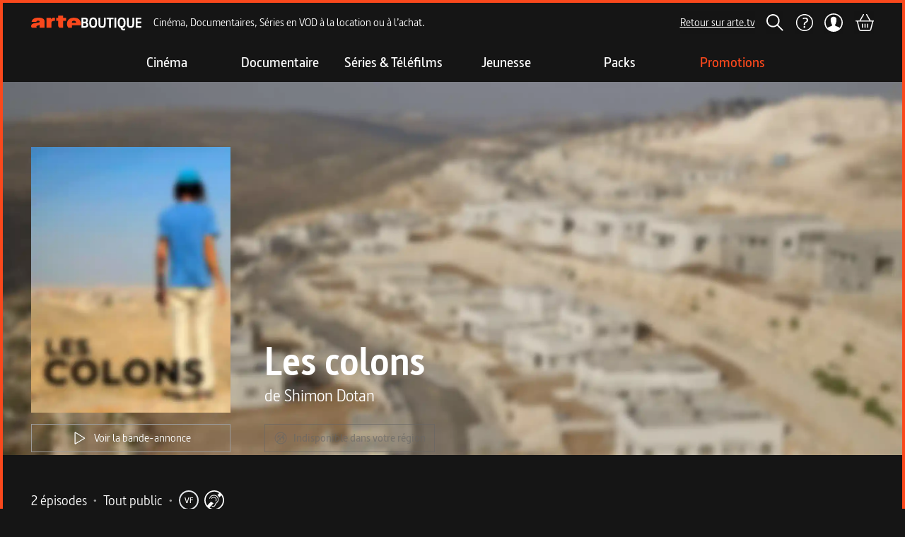

--- FILE ---
content_type: text/html; charset=utf-8
request_url: https://boutique.arte.tv/detail/les-colons
body_size: 38974
content:
<!DOCTYPE html><html lang="fr" style="background:rgb(21, 21, 21)"><head><meta charSet="utf-8" data-next-head=""/><meta content="IE=edge" http-equiv="X-UA-Compatible" data-next-head=""/><meta content="width=device-width, initial-scale=1 maximum-scale=1" name="viewport" data-next-head=""/><meta content="ARTE" name="author" data-next-head=""/><meta content="rVx-DtVCBDxmPGDo7uU1amWJ5cMbbBeF1arr2dQddYI" name="google-site-verification" data-next-head=""/><meta content="ARTE Boutique - Films et séries en VOD, location VOD, documentaires, spectacles" property="og:site_name" data-next-head=""/><meta content="fr_FR" property="og:locale" data-next-head=""/><link href="/favicons/apple-touch-icon-57x57.webp" rel="apple-touch-icon" sizes="57x57" data-next-head=""/><link href="/favicons/apple-touch-icon-60x60.webp" rel="apple-touch-icon" sizes="60x60" data-next-head=""/><link href="/favicons/apple-touch-icon-72x72.webp" rel="apple-touch-icon" sizes="72x72" data-next-head=""/><link href="/favicons/apple-touch-icon-76x76.webp" rel="apple-touch-icon" sizes="76x76" data-next-head=""/><link href="/favicons/apple-touch-icon-114x114.webp" rel="apple-touch-icon" sizes="114x114" data-next-head=""/><link href="/favicons/apple-touch-icon-120x120.webp" rel="apple-touch-icon" sizes="120x120" data-next-head=""/><link href="/favicons/apple-touch-icon-152x152.webp" rel="apple-touch-icon" sizes="152x152" data-next-head=""/><link href="/favicons/apple-touch-icon-180x180.webp" rel="apple-touch-icon" sizes="180x180" data-next-head=""/><link href="/favicons/favicon-16x16.webp" rel="icon" sizes="16x16" type="image/webp" data-next-head=""/><link href="/favicons/favicon-32x32.webp" rel="icon" sizes="32x32" type="image/webp" data-next-head=""/><link href="/favicons/favicon-96x96.webp" rel="icon" sizes="96x96" type="image/webp" data-next-head=""/><link href="/favicons/favicon-194x194.webp" rel="icon" sizes="194x194" type="image/webp" data-next-head=""/><link href="/favicons/safari-pinned-tab.svg" rel="mask-icon" data-next-head=""/><link href="/favicons/favicon.ico" rel="shortcut icon" data-next-head=""/><link href="/manifest.json" rel="manifest" data-next-head=""/><title data-next-head="">Les colons</title><meta content="Achetez Les colons en VOD. Disponible en streaming et téléchargement à . Une exploration en profondeur de l&amp;#39;histoire des communaut&amp;eacute;s de colons, qui exercent une influence d&amp;eacute;terminante et controvers&amp;eacute;e sur le futur d&amp;#39;Isra&amp;euml;l.
" name="description" data-next-head=""/><meta content="VOD, streaming, téléchargement, location, achat, film, série, ARTE Boutique" name="keywords" data-next-head=""/><link href="https://boutique.arte.tv/detail/les-colons" rel="canonical" data-next-head=""/><meta content="summary" name="twitter:card" data-next-head=""/><meta content="Regardez Les colons en VOD sur ARTE Boutique" property="twitter:title" data-next-head=""/><meta content="Achetez Les colons en VOD. Disponible en streaming et téléchargement à . Une exploration en profondeur de l&amp;#39;histoire des communaut&amp;eacute;s de colons, qui exercent une influence d&amp;eacute;terminante et controvers&amp;eacute;e sur le futur d&amp;#39;Isra&amp;euml;l.
" name="twitter:description" data-next-head=""/><meta content="https://medias.boutique.lab.arte.tv/prod/11327_vod_thumb_93053.jpg" name="twitter:image" data-next-head=""/><meta content="https://boutique.arte.tv/detail/les-colons" property="twitter:url" data-next-head=""/><meta content="Regardez Les colons en VOD sur ARTE Boutique" property="og:title" data-next-head=""/><meta content="https://medias.boutique.lab.arte.tv/prod/11327_vod_thumb_93053.jpg" property="og:image" data-next-head=""/><meta content="Les colons" property="og:image:alt" data-next-head=""/><meta content="Achetez Les colons en VOD. Disponible en streaming et téléchargement à . Une exploration en profondeur de l&amp;#39;histoire des communaut&amp;eacute;s de colons, qui exercent une influence d&amp;eacute;terminante et controvers&amp;eacute;e sur le futur d&amp;#39;Isra&amp;euml;l.
" property="og:description" data-next-head=""/><meta content="website" property="og:type" data-next-head=""/><meta content="https://boutique.arte.tv/detail/les-colons" property="og:url" data-next-head=""/><script type="application/ld+json" data-next-head="">{&quot;@context&quot;:&quot;https://schema.org&quot;,&quot;@type&quot;:&quot;Movie&quot;,&quot;name&quot;:&quot;Les colons&quot;,&quot;image&quot;:&quot;https://medias.boutique.lab.arte.tv/prod/11327_vod_thumb_93053.jpg&quot;,&quot;description&quot;:&quot;Achetez Les colons en VOD. Disponible en streaming et téléchargement à . Une exploration en profondeur de l&amp;#39;histoire des communaut&amp;eacute;s de colons, qui exercent une influence d&amp;eacute;terminante et controvers&amp;eacute;e sur le futur d&amp;#39;Isra&amp;euml;l.\r\n&quot;,&quot;offers&quot;:{&quot;@type&quot;:&quot;Offer&quot;,&quot;priceCurrency&quot;:&quot;EUR&quot;,&quot;url&quot;:&quot;https://boutique.arte.tv/detail/les-colons&quot;,&quot;availability&quot;:&quot;InStock&quot;}}</script><link rel="preload" href="/_next/static/media/fd6575096275e266-s.p.woff" as="font" type="font/woff" crossorigin="anonymous" data-next-font="size-adjust"/><link rel="preload" href="/_next/static/media/ee7f9d9617330bf2-s.p.woff2" as="font" type="font/woff2" crossorigin="anonymous" data-next-font="size-adjust"/><link rel="preload" href="/_next/static/media/ab15bedd6679e51b-s.p.woff" as="font" type="font/woff" crossorigin="anonymous" data-next-font="size-adjust"/><link rel="preload" href="/_next/static/media/44607402c70983d3-s.p.woff" as="font" type="font/woff" crossorigin="anonymous" data-next-font="size-adjust"/><link rel="preload" href="/_next/static/css/c5d8aa517efe0141.css" as="style"/><link rel="stylesheet" href="/_next/static/css/c5d8aa517efe0141.css" data-n-g=""/><noscript data-n-css=""></noscript><script defer="" nomodule="" src="/_next/static/chunks/polyfills-42372ed130431b0a.js"></script><script src="/_next/static/chunks/webpack-59bf71925b29b133.js" defer=""></script><script src="/_next/static/chunks/framework-6882d03602c49c50.js" defer=""></script><script src="/_next/static/chunks/main-f26107f07b126d34.js" defer=""></script><script src="/_next/static/chunks/pages/_app-a3f98d75fc01629d.js" defer=""></script><script src="/_next/static/chunks/674-7ff62dfad5d2693b.js" defer=""></script><script src="/_next/static/chunks/702-15646100a5c194b4.js" defer=""></script><script src="/_next/static/chunks/125-d04afeb6dea2ebbc.js" defer=""></script><script src="/_next/static/chunks/885-92b184d1583e2dd8.js" defer=""></script><script src="/_next/static/chunks/718-50741765ed7b9234.js" defer=""></script><script src="/_next/static/chunks/425-75c6a6e4039d3ce7.js" defer=""></script><script src="/_next/static/chunks/pages/detail/%5Bslug%5D-c3b3dda9ceb16cc1.js" defer=""></script><script src="/_next/static/Y_xxs6pJ3C0Djfs5JkQut/_buildManifest.js" defer=""></script><script src="/_next/static/Y_xxs6pJ3C0Djfs5JkQut/_ssgManifest.js" defer=""></script></head><body class="__variable_e4817e font-sans"><div id="__next"><main class="__variable_e4817e flex min-h-[100vh] flex-col border-4 border-t-0 border-orange border-t-orange bg-background font-sans md:mt-0"><style>#nprogress{pointer-events:none}#nprogress .bar{background:#FFF;position:fixed;z-index:1600;top: 0;left:0;width:100%;height:4px}#nprogress .peg{display:block;position:absolute;right:0;width:100px;height:100%;;opacity:1;-webkit-transform:rotate(3deg) translate(0px,-4px);-ms-transform:rotate(3deg) translate(0px,-4px);transform:rotate(3deg) translate(0px,-4px)}#nprogress .spinner{display:block;position:fixed;z-index:1600;top: 15px;right:15px}#nprogress .spinner-icon{width:18px;height:18px;box-sizing:border-box;border:2px solid transparent;border-top-color:#FFF;border-left-color:#FFF;border-radius:50%;-webkit-animation:nprogress-spinner 400ms linear infinite;animation:nprogress-spinner 400ms linear infinite}.nprogress-custom-parent{overflow:hidden;position:relative}.nprogress-custom-parent #nprogress .bar,.nprogress-custom-parent #nprogress .spinner{position:absolute}@-webkit-keyframes nprogress-spinner{0%{-webkit-transform:rotate(0deg)}100%{-webkit-transform:rotate(360deg)}}@keyframes nprogress-spinner{0%{transform:rotate(0deg)}100%{transform:rotate(360deg)}}</style><section aria-label="Notifications alt+T" tabindex="-1" aria-live="polite" aria-relevant="additions text" aria-atomic="false"></section><div class="sticky top-0 z-navbar"><header class="flex h-auto flex-col items-center bg-background border-t-orange max-md:hidden border-t-4 z-header mx-auto"><div class="flex h-[56px] w-full items-center py-2 pr-6 md:pr-10 2xl:pr-20 4xl:pr-48"><a aria-label="Page d&#x27;accueil" class="ml-6 md:ml-10 2xl:ml-20 4xl:ml-48" href="/"><svg height="24" width="24" class="my-[7px] mr-[1px] h-[16px] w-[119px] md:h-[21px] md:w-[156px] 4xl:h-[36px] 4xl:w-[267px]"><use href="/assets/logo.svg#logo"></use></svg></a><span class="ml-4 flex-none translate-x-0 whitespace-nowrap transition-all duration-300 ease-in lg:flex">Cinéma, Documentaires, Séries en VOD à la location ou à l’achat.</span><div class="flex w-full items-center justify-center search-hidden"></div><a class="inline-flex items-center justify-center whitespace-nowrap font-medium ring-offset-background focus-visible:outline-none focus-visible:ring-2 focus-visible:ring-ring focus-visible:ring-offset-2 disabled:pointer-events-none disabled:opacity-50 text-base hover:opacity-70 transition-opacity underline-offset-2 h-8 bg-primary text-primary-foreground underline ml-auto" rel="noopener noreferrer" target="_blank" href="https://www.arte.tv">Retour sur arte.tv</a><button class="inline-flex items-center justify-center whitespace-nowrap ring-offset-background focus-visible:outline-none focus-visible:ring-2 focus-visible:ring-ring focus-visible:ring-offset-2 disabled:pointer-events-none disabled:opacity-60 font-semibold text-base transition-opacity hover:opacity-80 bg-primary text-primary-foreground py-1 ml-4 h-[32px] px-0" aria-label="Rechercher" title="Rechercher"><svg height="24" width="24"><use href="/assets/search.svg#search"></use></svg></button><a class="inline-flex items-center justify-center whitespace-nowrap font-medium ring-offset-background focus-visible:outline-none focus-visible:ring-2 focus-visible:ring-ring focus-visible:ring-offset-2 disabled:pointer-events-none disabled:opacity-50 text-base hover:opacity-70 transition-opacity underline-offset-2 h-8 w-8 bg-primary ml-4" aria-label="Aide" href="https://support.boutique.arte.tv/hc/fr"><svg height="26" width="26"><use href="/assets/header/help.svg#help"></use></svg></a><button class="inline-flex items-center justify-center whitespace-nowrap ring-offset-background focus-visible:outline-none focus-visible:ring-2 focus-visible:ring-ring focus-visible:ring-offset-2 disabled:pointer-events-none disabled:opacity-60 font-semibold text-base transition-opacity hover:opacity-80 bg-primary text-primary-foreground relative ml-4 h-[32px] p-0" aria-label="Mon compte" title="Mon compte" type="button" aria-haspopup="dialog" aria-expanded="false" aria-controls="radix-:R3576:" data-state="closed"><div class="absolute"></div><svg height="24" width="24" class="z-[120] ml-[0.5px] h-[26px] w-[26px]"><use href="/assets/header/user.svg#user"></use></svg></button><a class="inline-flex items-center justify-center whitespace-nowrap font-medium ring-offset-background focus-visible:outline-none focus-visible:ring-2 focus-visible:ring-ring focus-visible:ring-offset-2 disabled:pointer-events-none disabled:opacity-50 text-base hover:opacity-70 transition-opacity underline-offset-2 h-8 bg-primary text-primary-foreground underline relative ml-4" aria-label="Panier" title="Voir le panier" href="/checkout/cart"><svg height="24" width="24" class="h-6 w-7"><use href="/assets/cart_outlined.svg#cart_outlined"></use></svg></a></div></header><header class="flex items-center justify-between bg-background border-t-orange md:hidden border-t-4 z-header mx-auto"><div class="transition-bg flex w-full items-center justify-between ease-in-out"><div class="flex items-center bg-background py-3 pl-0 pr-1 xs:p-3 xs:pr-6"><button class="inline-flex items-center justify-center whitespace-nowrap ring-offset-background focus-visible:outline-none focus-visible:ring-2 focus-visible:ring-ring focus-visible:ring-offset-2 disabled:pointer-events-none disabled:opacity-60 font-semibold text-base hover:opacity-80 text-primary-foreground w-10 bg-background h-full transition-transform duration-200 rotate-0" type="button" aria-haspopup="dialog" aria-expanded="false" aria-controls="radix-:R976:" data-state="closed"><svg height="24" width="24"><use href="/assets/header/smashed_burger.svg#smashed_burger"></use></svg><span class="sr-only">Ouvrir le menu</span></button><a class="inline-flex items-center justify-center whitespace-nowrap font-medium ring-offset-background focus-visible:outline-none focus-visible:ring-2 focus-visible:ring-ring focus-visible:ring-offset-2 disabled:pointer-events-none disabled:opacity-50 text-base hover:opacity-70 transition-opacity underline-offset-2 text-primary-foreground underline ml-2 h-0 bg-background" aria-label="Page d&#x27;accueil" href="/"><svg height="24" width="24" class="h-[16px] w-[119px]"><use href="/assets/logo.svg#logo"></use></svg></a></div><div class="mr-3 flex items-center space-x-4 bg-background xs:mr-6 sm:space-x-5"><button class="inline-flex items-center justify-center whitespace-nowrap ring-offset-background focus-visible:outline-none focus-visible:ring-2 focus-visible:ring-ring focus-visible:ring-offset-2 disabled:pointer-events-none disabled:opacity-60 font-semibold text-base transition-opacity hover:opacity-80 bg-primary text-primary-foreground h-10 px-3 py-1 pr-0" aria-label="Rechercher" title="Rechercher"><svg height="24" width="24"><use href="/assets/search.svg#search"></use></svg></button><button class="inline-flex items-center justify-center whitespace-nowrap ring-offset-background focus-visible:outline-none focus-visible:ring-2 focus-visible:ring-ring focus-visible:ring-offset-2 disabled:pointer-events-none disabled:opacity-60 font-semibold text-base transition-opacity hover:opacity-80 bg-primary text-primary-foreground relative ml-4 h-[32px] p-0" aria-label="Mon compte" title="Mon compte" type="button" aria-haspopup="dialog" aria-expanded="false" aria-controls="radix-:R19p76:" data-state="closed"><div class="absolute"></div><svg height="24" width="24" class="z-[120] ml-[0.5px] h-[26px] w-[26px]"><use href="/assets/header/user.svg#user"></use></svg></button><a class="inline-flex items-center justify-center whitespace-nowrap font-medium ring-offset-background focus-visible:outline-none focus-visible:ring-2 focus-visible:ring-ring focus-visible:ring-offset-2 disabled:pointer-events-none disabled:opacity-50 text-base hover:opacity-70 transition-opacity underline-offset-2 h-8 bg-primary text-primary-foreground underline relative ml-4" aria-label="Panier" title="Voir le panier" href="/checkout/cart"><svg height="24" width="24" class="h-6 w-7"><use href="/assets/cart_outlined.svg#cart_outlined"></use></svg></a></div></div></header></div><nav class="z-category-list hidden h-[56px] w-[calc(100%-8px)] justify-center bg-background py-4 md:flex md:flex-col"><div class="flex flex-row justify-center"><a class="whitespace-nowrap font-medium ring-offset-background focus-visible:outline-none focus-visible:ring-2 focus-visible:ring-ring focus-visible:ring-offset-2 disabled:pointer-events-none disabled:opacity-50 text-base hover:opacity-70 transition-opacity underline-offset-2 flex h-auto w-40 flex-col items-center justify-center gap-4 bg-transparent text-center no-underline" data-state="closed" href="/listing/cine"><span class="text-xl font-semibold transition-transform duration-500 text-white">Cinéma</span></a><a class="whitespace-nowrap font-medium ring-offset-background focus-visible:outline-none focus-visible:ring-2 focus-visible:ring-ring focus-visible:ring-offset-2 disabled:pointer-events-none disabled:opacity-50 text-base hover:opacity-70 transition-opacity underline-offset-2 flex h-auto w-40 flex-col items-center justify-center gap-4 bg-transparent text-center no-underline" data-state="closed" href="/listing/docu"><span class="text-xl font-semibold transition-transform duration-500 text-white">Documentaire</span></a><a class="whitespace-nowrap font-medium ring-offset-background focus-visible:outline-none focus-visible:ring-2 focus-visible:ring-ring focus-visible:ring-offset-2 disabled:pointer-events-none disabled:opacity-50 text-base hover:opacity-70 transition-opacity underline-offset-2 flex h-auto w-40 flex-col items-center justify-center gap-4 bg-transparent text-center no-underline" data-state="closed" href="/listing/N1-serie"><span class="text-xl font-semibold transition-transform duration-500 text-white">Séries &amp; Téléfilms</span></a><a class="whitespace-nowrap font-medium ring-offset-background focus-visible:outline-none focus-visible:ring-2 focus-visible:ring-ring focus-visible:ring-offset-2 disabled:pointer-events-none disabled:opacity-50 text-base hover:opacity-70 transition-opacity underline-offset-2 flex h-auto w-40 flex-col items-center justify-center gap-4 bg-transparent text-center no-underline" data-state="closed" href="/listing/N1-jeune"><span class="text-xl font-semibold transition-transform duration-500 text-white">Jeunesse</span></a><a class="whitespace-nowrap font-medium ring-offset-background focus-visible:outline-none focus-visible:ring-2 focus-visible:ring-ring focus-visible:ring-offset-2 disabled:pointer-events-none disabled:opacity-50 text-base hover:opacity-70 transition-opacity underline-offset-2 flex h-auto w-40 flex-col items-center justify-center gap-4 bg-transparent text-center no-underline" data-state="closed" href="/listing/packs"><span class="text-xl font-semibold transition-transform duration-500 text-white">Packs</span></a><a class="whitespace-nowrap font-medium ring-offset-background focus-visible:outline-none focus-visible:ring-2 focus-visible:ring-ring focus-visible:ring-offset-2 disabled:pointer-events-none disabled:opacity-50 text-base hover:opacity-70 transition-opacity underline-offset-2 flex h-auto w-40 flex-col items-center justify-center gap-4 bg-transparent text-center no-underline" data-state="closed" href="https://boutique.arte.tv/promotions"><span class="text-xl font-semibold transition-transform duration-500 text-orange">Promotions</span></a></div></nav><div class="relative w-full overflow-hidden h-[calc(95vh-156px)] max-md:h-full 3xl:h-[calc(96vh-156px)]"><img alt="" class="object-cover object-center absolute inset-0 h-[110%] w-full" src="https://medias.boutique.lab.arte.tv/prod/11327_poster_90032.jpg?quality=30&amp;blur=50"/><div class="z-10 relative h-full w-full"><div class="inset-0 flex h-full bg-black bg-opacity-10"><div class="absolute inset-0 from-background via-transparent to-transparent bg-gradient-to-r"></div><div class="absolute inset-0 from-background via-transparent to-transparent bg-gradient-to-l"></div><div class="absolute inset-0 bg-gradient-to-t from-background via-background via-10% to-transparent to-100%"></div><div class="md:aspect-[2.1] z-100 flex h-full w-full items-center"><header class="mb-2 flex h-full w-full flex-col items-center justify-end pb-6 padding-layout max-md:mt-20 md:flex-row md:items-end lg:w-auto"><div class="h-auto max-w-52 md:w-[200px] md:max-w-none lg:w-[260px] xl:w-[282px] 2xl:w-[320px] 4xl:w-[380px]"><img alt="Les colons" class="object-cover object-center rounded-xs prog-header__poster--short mb-6 md:mb-0" src="https://medias.boutique.lab.arte.tv/prod/11327_vod_thumb_93053.jpg?quality=30&amp;blur=50"/><div class="mt-4 hidden md:flex"><button class="inline-flex items-center justify-center whitespace-nowrap ring-offset-background focus-visible:outline-none focus-visible:ring-2 focus-visible:ring-ring focus-visible:ring-offset-2 disabled:pointer-events-none disabled:opacity-60 text-base transition-opacity hover:opacity-80 border border-input h-10 px-3 py-1 bg-transparent font-normal last:mb-0 last:mr-0 md:flex w-full"><svg height="24" width="24" class="mr-2"><use href="/assets/play_outlined.svg#play_outlined"></use></svg>Voir la bande-annonce</button></div></div><div class="w-full md:ml-12 md:mt-0 md:flex-1"><h1 class="text-center title-large md:text-left">Les colons</h1><div class="text-center title-small md:text-left"><div class="flex flex-col"><span>de <!-- -->Shimon Dotan</span></div></div><div class="mt-6 flex w-full flex-col items-start md:w-auto md:flex-row md:flex-wrap md:gap-4 4xl:mt-12"><div class="mx-auto cursor-not-allowed" data-state="closed"><button class="inline-flex items-center justify-center whitespace-nowrap ring-offset-background focus-visible:outline-none focus-visible:ring-2 focus-visible:ring-ring focus-visible:ring-offset-2 disabled:pointer-events-none disabled:opacity-60 font-semibold text-base transition-opacity hover:opacity-80 bg-transparent text-disabled border border-disabled h-10 px-3 py-1" aria-label="Indisponible dans votre région" disabled=""><svg height="20" width="20" class="mr-2"><use href="/assets/buttons/geo_blocked.svg#geo_blocked"></use></svg><span>Indisponible dans votre région</span></button></div></div></div></header></div></div></div></div><div class="mt-12"><section aria-labelledby="section-programme-metadata" class="flex flex-col gap-1 padding-layout"><h2 class="sr-only">Metadata du programme</h2><div class="flew-row flex flex-wrap items-center"><div class="mr-4 flex flex-row flex-wrap"><div class="flex items-start"><ul class="flex flex-row flex-wrap"><li class="inline-flex items-center justify-center paragraph-large">2 épisodes<span class="mx-2 inline-block text-neutral">•</span></li><li class="inline-flex items-center justify-center paragraph-large">Tout public<span class="mx-2 inline-block text-neutral">•</span></li><li class="inline-flex items-center justify-center paragraph-large"><span class="flex h-7 w-7 items-center justify-center rounded-full text-center text-xs font-semibold mr-2"><div class="h-7 w-7 rounded-full border-2 p-1 hover:cursor-pointer" data-state="closed">VF</div></span></li><li class="inline-flex items-center justify-center paragraph-large"><span class="flex h-7 w-7 items-center justify-center rounded-full text-center text-xs font-semibold mr-2"><div class="hover:cursor-pointer" data-state="closed"><svg height="24" width="24" class="h-7 w-7"><use href="/assets/deaf_friendly.svg#deaf_friendly"></use></svg></div></span></li></ul></div></div></div><div class="flew-row flex flex-wrap gap-1"><div class="flex items-start"><label class="mr-2 inline-block text-nowrap paragraph-large">Réalisation :</label><ul class="flex flex-row flex-wrap"><li class="inline-flex items-center justify-center"><a class="inline-flex items-center justify-center whitespace-nowrap font-medium ring-offset-background focus-visible:outline-none focus-visible:ring-2 focus-visible:ring-ring focus-visible:ring-offset-2 disabled:pointer-events-none disabled:opacity-50 text-base hover:opacity-70 transition-opacity underline-offset-2 bg-primary text-primary-foreground underline h-auto paragraph-large" href="/search?genericsSlugs=shimon-dotan">Shimon Dotan</a></li></ul></div></div></section><section aria-labelledby="section-serie-description" class="mt-12 lg:mt-16 2xl:mt-20 4xl:mt-32"><div class="pl-[24px] pr-[48px] md:pl-[63px] md:pr-[99px] 2xl:pl-[150px] 2xl:pr-[186px] 4xl:pl-[337px] 4xl:pr-[373px]"><h2 class="sr-only">Description de la série</h2><div class="relative flex gap-x-3"><div class="flex h-6 items-center"><svg height="12" width="16" class="h-full self-start"><use href="/assets/quotation_mark.svg#quotation_mark"></use></svg></div><div><span class="block font-bold *:paragraph-large mb-4 md:mb-6"><p>Une exploration en profondeur de l&#39;histoire des communaut&eacute;s de colons, qui exercent une influence d&eacute;terminante et controvers&eacute;e sur le futur d&#39;Isra&euml;l.</p>
</span><span class="font-normal *:paragraph-large"><p>En 2016, la colonisation a pris des proportions si vertigineuses qu&#39;elle conditionne litt&eacute;ralement la politique et l&#39;identit&eacute; d&#39;Isra&euml;l. Mais les films consacr&eacute;s par le pass&eacute; &agrave; ces implantations condamn&eacute;es par les conventions de Gen&egrave;ve se sont souvent focalis&eacute;s sur leurs r&eacute;percussions, plus rarement sur les forces id&eacute;ologiques et historiques qui les ont impuls&eacute;es. Apr&egrave;s avoir interrog&eacute; les prisonniers palestiniens en 2006 (dans le tr&egrave;s remarqu&eacute; Le temps des prisonniers, d&eacute;j&agrave; diffus&eacute; par ARTE), le r&eacute;alisateur isra&eacute;lien Shimon Dotan analyse &agrave; nouveau l&#39;impact d&#39;une &quot;communaut&eacute;&quot; sur la soci&eacute;t&eacute; qui l&#39;a produite. B&eacute;n&eacute;ficiant d&rsquo;un acc&egrave;s sans pr&eacute;c&eacute;dent aupr&egrave;s des hommes politiques, des militants de la gauche et de l&#39;extr&ecirc;me droite isra&eacute;liennes, des premiers colons de l&#39;apr&egrave;s-1967 et des nouvelles g&eacute;n&eacute;rations, son documentaire explore en profondeur les motivations de chacun : radicaux, id&eacute;alistes, fanatiques messianiques, vrais croyants et opportunistes, tous vivant sur les lignes de faille d&rsquo;un conflit ancestral. Un tour d&#39;horizon imparable pour mieux comprendre les rouages d&#39;un processus inqui&eacute;tant.</p>
</span></div></div><ul class="mt-6"></ul></div></section><section aria-labelledby="section-serie-episodes" class="padding-layout"><h2 class="mb-6 pt-12 font-bold title-small md:pt-16 xl:pt-20 4xl:pt-32">2 épisodes disponibles</h2><ul class="grid grid-cols-1 gap-x-6 gap-y-10 md:grid-cols-3 lg:grid-cols-4"><li class="w-full"><div class="group relative" role="presentation" tabindex="-1"><div class="flex hover:opacity-100 focus-visible:opacity-100"><div class="flex h-full flex-col text-left"><div class="relative"><img alt="Photo de la série documentaire &quot;Les colons&quot;" class="object-center aspect-video h-full w-full object-cover" src="https://medias.boutique.lab.arte.tv/prod/medias/covers/8f/39/8f39294c-ae51-47f8-b5cc-09863f2882bc.jpg?quality=30&amp;blur=50"/><svg height="24" width="24" class="absolute left-0 top-0 m-2 h-5 w-5 fill-orange"><use href="/assets/buttons/cart_filled.svg#cart_filled"></use></svg><div class="absolute inset-0 m-auto flex h-16 w-16 rounded-full bg-black opacity-30"></div><svg height="24" width="24" class="absolute right-[calc(50%-16px-2px)] top-[calc(50%-18px)] h-10 w-8"><use href="/assets/play_episode.svg#play_episode"></use></svg></div><div class="mt-2 4xl:mt-3"><div><p class="line-clamp teaser-title" style="max-height:0px;-webkit-line-clamp:1;display:-webkit-box;-webkit-box-orient:vertical;overflow:hidden">Épisode 1 - La prophétie</p></div></div></div></div><div class="absolute inset-0 cursor-pointer opacity-0 group-hover:opacity-100" type="button" aria-haspopup="dialog" aria-expanded="false" aria-controls="radix-:R9mib6:" data-state="closed"></div><div aria-label="Plus de détails sur Les colons - La prophétie " class="absolute inset-0 flex h-full w-full items-center justify-center bg-orange font-semibold text-white opacity-0 duration-0 focus-visible:opacity-100 focus-visible:ring-2 group-hover:hidden" role="button" tabindex="0" type="button" aria-haspopup="dialog" aria-expanded="false" aria-controls="radix-:Rdmib6:" data-state="closed">Plus de détails</div></div></li><li class="w-full"><div class="group relative" role="presentation" tabindex="-1"><div class="flex hover:opacity-100 focus-visible:opacity-100"><div class="flex h-full flex-col text-left"><div class="relative"><img alt="Photo de la série documentaire &quot;Les colons&quot;" class="object-center aspect-video h-full w-full object-cover" src="https://medias.boutique.lab.arte.tv/prod/medias/covers/c6/75/c67565c9-3ea8-41e6-9fba-89835b3fe6da.jpg?quality=30&amp;blur=50"/><svg height="24" width="24" class="absolute left-0 top-0 m-2 h-5 w-5 fill-orange"><use href="/assets/buttons/cart_filled.svg#cart_filled"></use></svg><div class="absolute inset-0 m-auto flex h-16 w-16 rounded-full bg-black opacity-30"></div><svg height="24" width="24" class="absolute right-[calc(50%-16px-2px)] top-[calc(50%-18px)] h-10 w-8"><use href="/assets/play_episode.svg#play_episode"></use></svg></div><div class="mt-2 4xl:mt-3"><div><p class="line-clamp teaser-title" style="max-height:0px;-webkit-line-clamp:1;display:-webkit-box;-webkit-box-orient:vertical;overflow:hidden">Épisode 2 - La rédemption</p></div></div></div></div><div class="absolute inset-0 cursor-pointer opacity-0 group-hover:opacity-100" type="button" aria-haspopup="dialog" aria-expanded="false" aria-controls="radix-:Ramib6:" data-state="closed"></div><div aria-label="Plus de détails sur Les colons - La rédemption" class="absolute inset-0 flex h-full w-full items-center justify-center bg-orange font-semibold text-white opacity-0 duration-0 focus-visible:opacity-100 focus-visible:ring-2 group-hover:hidden" role="button" tabindex="0" type="button" aria-haspopup="dialog" aria-expanded="false" aria-controls="radix-:Remib6:" data-state="closed">Plus de détails</div></div></li></ul></section></div><div class="padding-layout mt-12 bg-black md:mt-16 2xl:mt-20 4xl:mt-32"><h2 class="sr-only">Informations techniques de la série</h2><div class="py-16"><section aria-labelledby="section-programme-informations-techniques" class="flex flex-col bg-black"><h2 class="mb-4 font-bold title-small">Fiche technique</h2><div class="grid grid-cols-1 items-start gap-0 2xl:grid-cols-2 2xl:gap-8"><div class="grid grid-cols-1 gap-4 2xl:col-span-1"><section aria-labelledby="section-1-title"><h2 class="sr-only">Fiche technique section gauche</h2><div class="flex flex-col md:flex-row"><span class="inline-block flex-none gap-3 text-gray-light paragraph-large min-w-[230px] 2xl:min-w-[230px] 4xl:min-w-[350px] pr-6">Durée</span><span class="whitespace-nowrap text-nowrap paragraph-large">1h44</span></div><div class="flex flex-col md:flex-row"><span class="inline-block flex-none gap-3 text-gray-light paragraph-large min-w-[230px] 2xl:min-w-[230px] 4xl:min-w-[350px] pr-6">Année de production</span><span class="whitespace-nowrap text-nowrap paragraph-large">2016</span></div><div class="flex flex-col md:flex-row"><span class="inline-block flex-none gap-3 text-gray-light paragraph-large min-w-[230px] 2xl:min-w-[230px] 4xl:min-w-[350px] pr-6">Langue audio</span><div class="flex flex-row flex-wrap"><span class="whitespace-nowrap text-nowrap paragraph-large">Français</span></div></div><div class="flex flex-col md:flex-row"><span class="inline-block flex-none gap-3 text-gray-light paragraph-large min-w-[230px] 2xl:min-w-[230px] 4xl:min-w-[350px] pr-6">Sous-titres</span><div class="flex flex-row flex-wrap"><span class="whitespace-nowrap text-nowrap paragraph-large">Français<span class="mx-2 inline-block text-neutral">•</span></span><span class="whitespace-nowrap text-nowrap paragraph-large">STSM</span></div></div><div class="flex flex-col md:flex-row"><span class="inline-block flex-none gap-3 text-gray-light paragraph-large min-w-[230px] 2xl:min-w-[230px] 4xl:min-w-[350px] pr-6">Territoires disponibles</span><div class="flex flex-row flex-wrap"><span class="whitespace-nowrap text-nowrap paragraph-large">France, Dom/Tom, Monaco, Andorre</span></div></div></section></div><div class="grid grid-cols-1 gap-4"><section aria-labelledby="section-2-title"><h2 class="sr-only">Fiche technique section droite</h2><div class="flex flex-col md:flex-row"><span class="inline-block flex-none gap-3 text-gray-light paragraph-large min-w-[230px] 2xl:min-w-[140px] 4xl:min-w-[190px] pr-6">Réalisé par</span><div class="flex flex-row flex-wrap"><span class="whitespace-nowrap text-nowrap paragraph-large">Shimon Dotan</span></div></div></section></div></div></section></div></div><section aria-labelledby="section-programmes-recommandes" class="mt-12 md:mt-16 2xl:mt-20 4xl:mt-32"><div><div class="padding-left-layout"><div class="mb-4 flex flex-row justify-between sm:mb-[22px]"><div class="flex flex-col"><div class="flex flex-row justify-between gap-4"><h3><span class="inline-flex items-center"><span class="font-bold title-small">ARTE Boutique vous recommande aussi...</span></span></h3></div></div></div></div><div class="[&amp;_.first-carousel-card]:ml-6 [&amp;_.first-carousel-card]:md:ml-10 [&amp;_.first-carousel-card]:2xl:ml-20 [&amp;_.first-carousel-card]:4xl:ml-48"></div></div></section><section class="mt-24 flex items-center justify-center bg-gray-medium py-10 max-sm:pb-5 sm:mt-32 2xl:mt-36 4xl:mt-52"><footer class="w-full"><div class="flex flex-col px-2 md:px-6 lg:gap-x-24"><div class="flex flex-col items-center"><div class="flex flex-col items-center justify-center"><div class="grid h-[60px] grid-cols-3 items-center justify-items-center text-white xl:mr-0"><div class="flex items-center justify-center"><svg height="40" width="55" class="4xl:h-full" style="margin-right:10px"><use href="/assets/footer/desktop_outlined.svg#desktop_outlined"></use></svg></div><div class="flex items-center justify-center"><svg height="32" width="30" class="4xl:h-full" style="margin-right:0"><use href="/assets/footer/mobile_outlined.svg#mobile_outlined"></use></svg></div><div class="flex items-center justify-center"><svg height="36" width="30" class="4xl:h-full" style="margin-right:0"><use href="/assets/footer/tablet_outlined.svg#tablet_outlined"></use></svg></div></div><div class="mt-3 flex flex-col justify-center"><p class="text-center text-xl font-bold leading-normal text-white">Vos programmes préférés, sur tous vos écrans</p><div class="mt-2"><p class="text-center leading-normal text-white">Retrouvez Arte Boutique sur votre ordinateur, smartphone et tablette.</p></div></div></div></div><div class="px-6 lg:px-20 py-8"><div data-orientation="horizontal" role="none" class="shrink-0 h-[1px] w-full bg-gray-lighter"></div></div><div class="flex flex-col px-6"><div class="flex"><svg height="150" width="37" class="mr-3 mt-5 hidden flex-none lg:block"><use href="/assets/footer/arte_vertical.svg#arte_vertical"></use></svg><div class="mt-0 flex w-full flex-row gap-x-10 xl:mt-0 2xl:gap-x-14"><ul class="w-full grid-cols-1 justify-between gap-x-2 gap-y-2 space-y-7 sm:grid md:grid-cols-2 md:gap-y-6 md:space-y-0 2xl:grid-cols-5 2xl:gap-y-0"><li class="lg:w-25"><div class="block md:hidden"><div data-orientation="vertical"><div data-state="closed" data-orientation="vertical"><h3 data-orientation="vertical" data-state="closed" class="flex"><button type="button" aria-controls="radix-:R2j7d6:" aria-expanded="false" data-state="closed" data-orientation="vertical" id="radix-:Rj7d6:" class="flex flex-1 items-center font-medium transition-all hover:underline [&amp;[data-state=open]&gt;svg]:rotate-90" data-radix-collection-item=""><svg xmlns="http://www.w3.org/2000/svg" width="24" height="24" viewBox="0 0 24 24" fill="none" stroke="currentColor" stroke-width="2" stroke-linecap="round" stroke-linejoin="round" class="lucide lucide-chevron-right mr-3 h-8 w-8 shrink-0 transition-transform duration-200" aria-hidden="true"><path d="m9 18 6-6-6-6"></path></svg><p class="font-bold title-small">Le réseau ARTE</p> </button></h3><div data-state="closed" id="radix-:R2j7d6:" hidden="" role="region" aria-labelledby="radix-:Rj7d6:" data-orientation="vertical" class="overflow-hidden text-sm transition-all data-[state=closed]:animate-accordion-up data-[state=open]:animate-accordion-down" style="--radix-accordion-content-height:var(--radix-collapsible-content-height);--radix-accordion-content-width:var(--radix-collapsible-content-width)"></div></div></div></div><div class="hidden md:block"><p class="text-lg font-semibold leading-loose text-white md:text-xl">Le réseau ARTE</p> <div class="mt-2"><a class="inline-flex items-center font-medium ring-offset-background focus-visible:outline-none focus-visible:ring-2 focus-visible:ring-ring focus-visible:ring-offset-2 disabled:pointer-events-none disabled:opacity-50 text-base hover:opacity-70 transition-opacity underline-offset-2 h-full w-full justify-start whitespace-normal no-underline md:mb-2 md:leading-4" href="https://www.arte.tv/fr/">ARTE.tv</a><a class="inline-flex items-center font-medium ring-offset-background focus-visible:outline-none focus-visible:ring-2 focus-visible:ring-ring focus-visible:ring-offset-2 disabled:pointer-events-none disabled:opacity-50 text-base hover:opacity-70 transition-opacity underline-offset-2 h-full w-full justify-start whitespace-normal no-underline md:mb-2 md:leading-4" href="https://www.arteradio.com/">ARTE Radio</a><a class="inline-flex items-center font-medium ring-offset-background focus-visible:outline-none focus-visible:ring-2 focus-visible:ring-ring focus-visible:ring-offset-2 disabled:pointer-events-none disabled:opacity-50 text-base hover:opacity-70 transition-opacity underline-offset-2 h-full w-full justify-start whitespace-normal no-underline md:mb-2 md:leading-4" href="https://boutique.arte.tv/">ARTE Boutique</a><a class="inline-flex items-center font-medium ring-offset-background focus-visible:outline-none focus-visible:ring-2 focus-visible:ring-ring focus-visible:ring-offset-2 disabled:pointer-events-none disabled:opacity-50 text-base hover:opacity-70 transition-opacity underline-offset-2 h-full w-full justify-start whitespace-normal no-underline md:mb-2 md:leading-4" href="https://www.arte.tv/digitalproductions/fr/">Productions numériques</a></div></div></li><li class="lg:w-25"><div class="block md:hidden"><div data-orientation="vertical"><div data-state="closed" data-orientation="vertical"><h3 data-orientation="vertical" data-state="closed" class="flex"><button type="button" aria-controls="radix-:R2l7d6:" aria-expanded="false" data-state="closed" data-orientation="vertical" id="radix-:Rl7d6:" class="flex flex-1 items-center font-medium transition-all hover:underline [&amp;[data-state=open]&gt;svg]:rotate-90" data-radix-collection-item=""><svg xmlns="http://www.w3.org/2000/svg" width="24" height="24" viewBox="0 0 24 24" fill="none" stroke="currentColor" stroke-width="2" stroke-linecap="round" stroke-linejoin="round" class="lucide lucide-chevron-right mr-3 h-8 w-8 shrink-0 transition-transform duration-200" aria-hidden="true"><path d="m9 18 6-6-6-6"></path></svg><p class="font-bold title-small">Assistance</p> </button></h3><div data-state="closed" id="radix-:R2l7d6:" hidden="" role="region" aria-labelledby="radix-:Rl7d6:" data-orientation="vertical" class="overflow-hidden text-sm transition-all data-[state=closed]:animate-accordion-up data-[state=open]:animate-accordion-down" style="--radix-accordion-content-height:var(--radix-collapsible-content-height);--radix-accordion-content-width:var(--radix-collapsible-content-width)"></div></div></div></div><div class="hidden md:block"><p class="text-lg font-semibold leading-loose text-white md:text-xl">Assistance</p> <div class="mt-2"><a class="inline-flex items-center font-medium ring-offset-background focus-visible:outline-none focus-visible:ring-2 focus-visible:ring-ring focus-visible:ring-offset-2 disabled:pointer-events-none disabled:opacity-50 text-base hover:opacity-70 transition-opacity underline-offset-2 h-full w-full justify-start whitespace-normal no-underline md:mb-2 md:leading-4" href="https://boutique.arte.tv/carte-cadeau">Offrir une carte Cadeau</a><a class="inline-flex items-center font-medium ring-offset-background focus-visible:outline-none focus-visible:ring-2 focus-visible:ring-ring focus-visible:ring-offset-2 disabled:pointer-events-none disabled:opacity-50 text-base hover:opacity-70 transition-opacity underline-offset-2 h-full w-full justify-start whitespace-normal no-underline md:mb-2 md:leading-4" href="/page/offrir-une-vod">Offrir une VOD</a><a class="inline-flex items-center font-medium ring-offset-background focus-visible:outline-none focus-visible:ring-2 focus-visible:ring-ring focus-visible:ring-offset-2 disabled:pointer-events-none disabled:opacity-50 text-base hover:opacity-70 transition-opacity underline-offset-2 h-full w-full justify-start whitespace-normal no-underline md:mb-2 md:leading-4" href="https://support.boutique.arte.tv/hc/fr">Aide</a><a class="inline-flex items-center font-medium ring-offset-background focus-visible:outline-none focus-visible:ring-2 focus-visible:ring-ring focus-visible:ring-offset-2 disabled:pointer-events-none disabled:opacity-50 text-base hover:opacity-70 transition-opacity underline-offset-2 h-full w-full justify-start whitespace-normal no-underline md:mb-2 md:leading-4" href="https://support.boutique.arte.tv/hc/fr">Nous contacter</a></div></div></li><li class="lg:w-25"><div class="block md:hidden"><div data-orientation="vertical"><div data-state="closed" data-orientation="vertical"><h3 data-orientation="vertical" data-state="closed" class="flex"><button type="button" aria-controls="radix-:R2n7d6:" aria-expanded="false" data-state="closed" data-orientation="vertical" id="radix-:Rn7d6:" class="flex flex-1 items-center font-medium transition-all hover:underline [&amp;[data-state=open]&gt;svg]:rotate-90" data-radix-collection-item=""><svg xmlns="http://www.w3.org/2000/svg" width="24" height="24" viewBox="0 0 24 24" fill="none" stroke="currentColor" stroke-width="2" stroke-linecap="round" stroke-linejoin="round" class="lucide lucide-chevron-right mr-3 h-8 w-8 shrink-0 transition-transform duration-200" aria-hidden="true"><path d="m9 18 6-6-6-6"></path></svg><p class="font-bold title-small">Infos légales</p> </button></h3><div data-state="closed" id="radix-:R2n7d6:" hidden="" role="region" aria-labelledby="radix-:Rn7d6:" data-orientation="vertical" class="overflow-hidden text-sm transition-all data-[state=closed]:animate-accordion-up data-[state=open]:animate-accordion-down" style="--radix-accordion-content-height:var(--radix-collapsible-content-height);--radix-accordion-content-width:var(--radix-collapsible-content-width)"></div></div></div></div><div class="hidden md:block"><p class="text-lg font-semibold leading-loose text-white md:text-xl">Infos légales</p> <div class="mt-2"><button class="h-full w-fit justify-start whitespace-normal no-underline transition-opacity hover:opacity-70 md:mb-2 md:leading-4">Gérer les cookies</button><a class="inline-flex items-center font-medium ring-offset-background focus-visible:outline-none focus-visible:ring-2 focus-visible:ring-ring focus-visible:ring-offset-2 disabled:pointer-events-none disabled:opacity-50 text-base hover:opacity-70 transition-opacity underline-offset-2 h-full w-full justify-start whitespace-normal no-underline md:mb-2 md:leading-4" href="https://medias.boutique.lab.arte.tv/prod/medias/pdf/3f/e4/3fe468b5-8eda-4a72-8135-91f3267439c1.pdf">CGV CGU</a><a class="inline-flex items-center font-medium ring-offset-background focus-visible:outline-none focus-visible:ring-2 focus-visible:ring-ring focus-visible:ring-offset-2 disabled:pointer-events-none disabled:opacity-50 text-base hover:opacity-70 transition-opacity underline-offset-2 h-full w-full justify-start whitespace-normal no-underline md:mb-2 md:leading-4" href="/page/mentions-legales-et-protection-des-donne">Mentions Légales et protection des données personnelles</a><a class="inline-flex items-center font-medium ring-offset-background focus-visible:outline-none focus-visible:ring-2 focus-visible:ring-ring focus-visible:ring-offset-2 disabled:pointer-events-none disabled:opacity-50 text-base hover:opacity-70 transition-opacity underline-offset-2 h-full w-full justify-start whitespace-normal no-underline md:mb-2 md:leading-4" href="/page/politique-de-cookie-arte-boutique">Politique de cookies ARTE Boutique</a><a class="inline-flex items-center font-medium ring-offset-background focus-visible:outline-none focus-visible:ring-2 focus-visible:ring-ring focus-visible:ring-offset-2 disabled:pointer-events-none disabled:opacity-50 text-base hover:opacity-70 transition-opacity underline-offset-2 h-full w-full justify-start whitespace-normal no-underline md:mb-2 md:leading-4" href="/page/accessibilite-non-conforme">Accessibilité : non conforme</a><a class="inline-flex items-center font-medium ring-offset-background focus-visible:outline-none focus-visible:ring-2 focus-visible:ring-ring focus-visible:ring-offset-2 disabled:pointer-events-none disabled:opacity-50 text-base hover:opacity-70 transition-opacity underline-offset-2 h-full w-full justify-start whitespace-normal no-underline md:mb-2 md:leading-4" href="/sitemap">Plan du site</a></div></div></li><li class="lg:w-25"><div class="block md:hidden"><div data-orientation="vertical"><div data-state="closed" data-orientation="vertical"><h3 data-orientation="vertical" data-state="closed" class="flex"><button type="button" aria-controls="radix-:R2p7d6:" aria-expanded="false" data-state="closed" data-orientation="vertical" id="radix-:Rp7d6:" class="flex flex-1 items-center font-medium transition-all hover:underline [&amp;[data-state=open]&gt;svg]:rotate-90" data-radix-collection-item=""><svg xmlns="http://www.w3.org/2000/svg" width="24" height="24" viewBox="0 0 24 24" fill="none" stroke="currentColor" stroke-width="2" stroke-linecap="round" stroke-linejoin="round" class="lucide lucide-chevron-right mr-3 h-8 w-8 shrink-0 transition-transform duration-200" aria-hidden="true"><path d="m9 18 6-6-6-6"></path></svg><p class="font-bold title-small">Paiement</p> </button></h3><div data-state="closed" id="radix-:R2p7d6:" hidden="" role="region" aria-labelledby="radix-:Rp7d6:" data-orientation="vertical" class="overflow-hidden text-sm transition-all data-[state=closed]:animate-accordion-up data-[state=open]:animate-accordion-down" style="--radix-accordion-content-height:var(--radix-collapsible-content-height);--radix-accordion-content-width:var(--radix-collapsible-content-width)"></div></div></div></div><div class="hidden md:block"><p class="text-lg font-semibold leading-loose text-white md:text-xl">Paiement</p> <div class="mt-2"><div><p>Paiement 100% sécurisé</p><div class="mt-4 flex items-center space-x-2 overflow-auto xs:space-x-4 md:block md:space-x-0"><div class="flex items-center space-x-2 xs:space-x-4 md:space-x-2"><svg height="18" width="43" class="xs:h-[22px]"><use href="/assets/footer/credit_card.svg#credit_card"></use></svg><svg height="15" width="68" class="mt-1 xs:h-[19px]"><use href="/assets/footer/paypal.svg#paypal"></use></svg></div></div></div></div></div></li><li class="col-span-full mt-8 md:mt-5 lg:col-span-1"><span class="w-60 text-lg font-semibold leading-loose text-orange md:text-xl">Newsletter Boutique</span><p>Recevez toutes nos actualités VOD (nouvelles sorties, offres promotionnelles) par email</p><div class="flex w-full items-center justify-between space-x-2 sm:space-x-0"><form class="mt-3 flex w-full flex-col space-y-2"><div class="flex w-full"><input type="email" class="flex h-10 border w-full px-3 py-2 ring-offset-background file:border-0 file:bg-transparent file:text-sm file:font-medium focus-visible:outline-none disabled:cursor-not-allowed disabled:opacity-50 border-input rounded-none bg-transparent text-sm placeholder:text-secondary md:text-base" name="email" placeholder="Adresse e-mail"/><button class="inline-flex items-center justify-center whitespace-nowrap ring-offset-background focus-visible:outline-none focus-visible:ring-2 focus-visible:ring-ring focus-visible:ring-offset-2 disabled:pointer-events-none disabled:opacity-60 font-semibold text-base transition-opacity hover:opacity-80 text-white h-10 py-1 ml-2 bg-orange px-4" aria-label="send email" type="submit">OK</button></div></form></div><p class="mt-3 text-secondary caption">Je souhaite recevoir la lettre d’information d&#x27;ARTE Boutique. Je peux me désinscrire à tout moment. Pour en savoir plus,<!-- --> <a class="text-secondary caption" rel="noopener noreferrer" target="_blank" href="https://medias.boutique.lab.arte.tv/prod/medias/pdf/9c/6e/9c6e5897-661f-4427-9052-48224867ef0d.pdf">consultez nos CGU</a>.</p></li></ul></div></div><div class="lg:px-14"><div class="py-8"><div data-orientation="horizontal" role="none" class="shrink-0 h-[1px] w-full bg-gray-lighter"></div></div><div class="flex w-full flex-col items-center justify-center md:flex-row"><p class="max-w-4xl text-center text-secondary caption md:px-4 2xl:px-16">Ce service respecte le droit d’auteur. Tous les droits des auteurs des oeuvres protégées reproduites et communiquées sur ce site, sont réservés. Sauf autorisation, toute utilisation des oeuvres autre que la reproduction et la consultation individuelles et privées est interdite.</p><div class="flex p-0 opacity-50"><button class="inline-flex items-center justify-center whitespace-nowrap ring-offset-background focus-visible:outline-none focus-visible:ring-2 focus-visible:ring-ring focus-visible:ring-offset-2 disabled:pointer-events-none disabled:opacity-60 font-semibold text-base transition-opacity hover:opacity-80 text-destructive-foreground mt-3 flex-col bg-transparent md:mt-0" aria-label="scroll to top" title="Remonter la page"><div class="flex h-8 w-8 items-center justify-center md:h-10 md:w-10"><svg height="12px" width="20px" class="h-3 w-5 -rotate-90 fill-neutral md:h-5 md:w-3"><use href="/assets/chevron_right.svg#chevron_right"></use></svg></div><p class="font-normal caption md:hidden">Remonter la page</p></button></div></div></div></div></div></footer></section><div aria-modal="true" class="sticky bottom-0 left-0 right-0 z-cookieBanner max-h-[480px] translate-y-0 flex-col justify-start overflow-y-auto bg-white px-[32px] py-[35px] shadow-lg sm:justify-center min-[650px]:flex-row min-[650px]:px-[24px] min-[650px]:py-[50px] lg:px-[60px] lg:py-10 hidden" role="dialog" style="bottom:env(safe-area-inset-bottom)"><button class="inline-flex items-center justify-center whitespace-nowrap ring-offset-background focus-visible:outline-none focus-visible:ring-2 focus-visible:ring-ring focus-visible:ring-offset-2 disabled:pointer-events-none disabled:opacity-60 transition-opacity hover:opacity-80 h-10 absolute right-0 top-0 mt-[2px] bg-transparent px-[10px] py-[5px] text-[17px] font-thin !leading-[20px] text-primary underline sm:mt-[17px] md:hidden">Paramétrer mes choix</button><div class="flex w-full flex-col items-start justify-start pt-2 min-[650px]:w-[75%] min-[650px]:flex-row min-[650px]:items-center min-[650px]:justify-center lg:w-full lg:pt-0"><div class="min-[650px]:px-[10px] lg:w-[40%] lg:px-6"><h1 class="mb-1 text-[22px] font-bold !leading-[30px] text-primary sm:text-[25px] lg:mb-0 lg:text-[40px] lg:!leading-[40px]">Bienvenue sur Arte Boutique !</h1><h2 class="mt-[2px] text-[17px] font-semibold !leading-[21px] text-primary lg:mt-[8px] lg:text-[25px] lg:!leading-[30px]">Cinéma, documentaires, séries, films d’animation : retrouvez des milliers de programmes sur notre plateforme.</h2><h2 class="mt-[2px] text-[14px] !leading-[21px] text-primary lg:mt-[8px] lg:text-[18px] lg:!leading-[30px]">Nous mettons un point d’honneur à garantir la protection de vos données personnelles.</h2></div><div class="h-full min-[650px]:px-[10px] lg:w-[60%] lg:px-6"><p class="mt-[4px] max-w-[800px] text-[14px] !leading-[14px] text-primary min-[650px]:mt-[10px] min-[650px]:text-[17px] min-[650px]:!leading-[17px] lg:text-[19px] lg:!leading-[24px]">Pour vous offrir une expérience personnalisée et mieux faire connaître nos contenus, nous et<!-- --> <a class="inline-flex items-center justify-center whitespace-nowrap font-medium ring-offset-background focus-visible:outline-none focus-visible:ring-2 focus-visible:ring-ring focus-visible:ring-offset-2 disabled:pointer-events-none disabled:opacity-50 hover:opacity-70 transition-opacity underline-offset-2 h-8 text-primary-foreground underline bg-transparent text-[14px] sm:text-[17px] lg:text-[19px]" rel="noopener noreferrer" target="_blank" href="/page/depot-de-cookies-liste-de-nos-partenaire">nos partenaires</a> <!-- -->utilisons des cookies ainsi que d’autres technologies similaires pour stocker et accéder à certaines de vos données (identifiants et informations renseignées à la création de votre compte utilisateur). Cela nous permet de mesurer l’audience de nos contenus, de personnaliser nos services et notre offre, et de vous proposer des publicités personnalisées.</p><p class="mt-[4px] max-w-[800px] text-[14px] !leading-[14px] text-primary min-[650px]:mt-[10px] min-[650px]:text-[17px] min-[650px]:!leading-[17px] lg:text-[19px] lg:!leading-[24px]">Vous pouvez consentir à l’ensemble des finalités en cliquant sur “J’accepte”, les refuser en cliquant sur “Je refuse” ou personnaliser vos choix en fonction des différentes finalités en cliquant sur “paramétrer mes choix”.</p><p class="mt-[4px] max-w-[800px] text-[14px] !leading-[14px] text-primary min-[650px]:mt-[10px] min-[650px]:text-[17px] min-[650px]:!leading-[17px] lg:text-[19px] lg:!leading-[24px]">Vous pouvez modifier ou retirer votre consentement, à tout moment, en cliquant sur “Gérer les cookies” en bas de page de ce site. Vous pouvez aussi consulter notre<!-- --> <a class="inline-flex items-center justify-center whitespace-nowrap font-medium ring-offset-background focus-visible:outline-none focus-visible:ring-2 focus-visible:ring-ring focus-visible:ring-offset-2 disabled:pointer-events-none disabled:opacity-50 hover:opacity-70 transition-opacity underline-offset-2 h-8 text-primary-foreground underline bg-transparent text-[14px] sm:text-[17px] lg:text-[19px]" rel="noopener noreferrer" target="_blank" href="/page/mentions-legales-et-protection-des-donne">Politique de données personnelles</a> <!-- -->et notre<!-- --> <a class="inline-flex items-center justify-center whitespace-nowrap font-medium ring-offset-background focus-visible:outline-none focus-visible:ring-2 focus-visible:ring-ring focus-visible:ring-offset-2 disabled:pointer-events-none disabled:opacity-50 hover:opacity-70 transition-opacity underline-offset-2 h-8 text-primary-foreground underline bg-transparent text-[14px] sm:text-[17px] lg:text-[19px]" rel="noopener noreferrer" target="_blank" href="/page/politique-de-cookie-arte-boutique">Politique de cookies</a> </p><h3 class="mt-[8px] pb-4 text-[19px] font-bold !leading-[32px] text-primary min-[650px]:mb-0 min-[650px]:mt-2 lg:mb-0 lg:mt-2 lg:text-[24px] lg:font-bold lg:!leading-[30px]">À vous de choisir !</h3></div></div><div class="mt-[20px] flex w-auto flex-row justify-center px-[15px] min-[650px]:mt-0 min-[650px]:flex-col lg:items-center lg:px-10"><button class="inline-flex items-center justify-center whitespace-nowrap ring-offset-background focus-visible:outline-none focus-visible:ring-2 focus-visible:ring-ring focus-visible:ring-offset-2 disabled:pointer-events-none disabled:opacity-60 transition-opacity hover:opacity-80 mx-2.5 mt-[17px] h-[40px] w-[110px] bg-[#333333] px-[20px] py-[11px] text-[14px] font-thin text-white min-[650px]:mx-0 min-[650px]:mt-0 min-[650px]:h-[50px] min-[650px]:w-[140px] min-[650px]:px-4 min-[650px]:py-6 min-[650px]:text-[17px]">J&#x27;accepte</button><button class="inline-flex items-center justify-center whitespace-nowrap ring-offset-background focus-visible:outline-none focus-visible:ring-2 focus-visible:ring-ring focus-visible:ring-offset-2 disabled:pointer-events-none disabled:opacity-60 transition-opacity hover:opacity-80 mx-2.5 mt-[17px] h-[40px] w-[110px] bg-[#333333] px-[20px] py-[11px] text-[14px] font-thin text-white min-[650px]:mx-0 min-[650px]:h-[50px] min-[650px]:w-[140px] min-[650px]:px-4 min-[650px]:py-6 min-[650px]:text-[17px]">Je refuse</button><button class="items-center justify-center whitespace-nowrap ring-offset-background focus-visible:outline-none focus-visible:ring-2 focus-visible:ring-ring focus-visible:ring-offset-2 disabled:pointer-events-none disabled:opacity-60 transition-opacity hover:opacity-80 h-10 mt-[17px] hidden bg-transparent px-[10px] py-[5px] text-[17px] font-thin !leading-[20px] text-primary underline min-[650px]:py-0 md:block">Paramétrer mes choix</button></div></div></main></div><script id="__NEXT_DATA__" type="application/json">{"props":{"pageProps":{"dehydratedState":{"mutations":[],"queries":[{"dehydratedAt":1769822960138,"state":{"data":false,"dataUpdateCount":1,"dataUpdatedAt":1769822959595,"error":null,"errorUpdateCount":0,"errorUpdatedAt":0,"fetchFailureCount":0,"fetchFailureReason":null,"fetchMeta":null,"isInvalidated":false,"status":"success","fetchStatus":"idle"},"queryKey":["checkLogged"],"queryHash":"[\"checkLogged\"]"},{"dehydratedAt":1769822960138,"state":{"data":{"uuid":"4eac0126-b4da-4dcd-8bed-d3467ec55096","text":"\u003cp\u003ePour la sortie de \u003cem\u003eUne bataille après l’autre\u003c/em\u003e, (re)découvrez 4 films de Paul Thomas Anderson en promotion.\u003c/p\u003e","url":"https://boutique.arte.tv/detail/paul-thomas-anderson","publicationState":"PUBLISHED"},"dataUpdateCount":1,"dataUpdatedAt":1769822959609,"error":null,"errorUpdateCount":0,"errorUpdatedAt":0,"fetchFailureCount":0,"fetchFailureReason":null,"fetchMeta":null,"isInvalidated":false,"status":"success","fetchStatus":"idle"},"queryKey":["homepage/promotionalBanner/current"],"queryHash":"[\"homepage/promotionalBanner/current\"]"},{"dehydratedAt":1769822960138,"state":{"data":{"uuid":"e33e0a01-f907-11ef-8217-760c868f05cc","items":[{"uuid":"62d31d89-7cd5-4f69-8b04-7504dd1ac68c","logo":{"uuid":"4eab2ea1-83ae-48d8-9069-1be74f40b43b","type":"LOGO","finalUrl":"https://medias.boutique.lab.arte.tv/prod/medias/logos/4e/ab/4eab2ea1-83ae-48d8-9069-1be74f40b43b.svg","altText":"Picto cinéma","size":1184,"contentType":"image/svg+xml"},"title":null,"url":null,"type":"THEME","theme":{"uuid":"91d1c30c-6745-4ee1-a46e-7ed75d189529","type":"THEMES","labelFront":"Cinéma","thesaurusUuid":"abd3ce2d-2b4e-4276-82b5-7a1e22f30e98","slug":"cine","parent":null},"color":"DEFAULT","doNotMissContents":[{"uuid":"d3780f41-8e9f-43df-863e-2bc0920bb8c2","slug":"une-bataille-apres-lautre","title":"Une bataille après l'autre","titleLanguage":null,"contentType":"PROGRAM","subtitle":null,"shortDescription":"\u003cp\u003eSpectaculaire, jubilatoire, farcesque : Paul Thomas Anderson signe une fable politique avec un DiCaprio révolutionnaire.\u003c/p\u003e","subtitleLanguage":null,"durationInSeconds":null,"childContentsCount":null,"seasonCount":null,"poster":{"uuid":"1042edf5-62d0-422d-a449-967c3a7140ab","type":"POSTER","finalUrl":"https://medias.boutique.lab.arte.tv/prod/medias/posters/10/42/1042edf5-62d0-422d-a449-967c3a7140ab.jpg","altText":"Affiche du film \"Une bataille après l'autre\"","size":164866,"contentType":"image/jpeg"},"purchaseInfo":{"rights":[{"uuid":"70b1e8fe-6925-40b2-842b-a097eff00d5c","purchaseOption":"BUY","price":0},{"uuid":"7a0987c7-2420-4847-80d5-fb8cb1902fd9","purchaseOption":"RENT","price":0}],"availableTerritories":["France, Dom/Tom, Monaco, Andorre"],"restrictions":{"forbidDownload":true,"limitSimultaneousStreams":true,"enforceGeolocationVerification":true,"enforceRightsExpirationInvalidation":true},"promotions":[],"status":null,"userStatus":null,"expirationDate":null,"prices":[]},"coverSmall":{"uuid":"1c93b923-052f-4467-a833-823f82053fad","type":"COVER_SMALL","finalUrl":"https://medias.boutique.lab.arte.tv/prod/medias/covers/1c/93/1c93b923-052f-4467-a833-823f82053fad.jpg","altText":"Photo du film \"Une bataille après l'autre\"","size":272825,"contentType":"image/jpeg"},"availableVersionTypes":["VO","VFAUD","VF"],"hasStsm":true,"tags":[{"thesaurusEntry":{"uuid":"bdbe541f-541f-4aef-a859-0e6c9cfd776b","type":"TAGS","labelFront":"Thriller politique","thesaurusUuid":"c1ef7984-d692-468d-a768-305ef29dd159","slug":"thriller-politique","parent":null},"type":"TAG"},{"thesaurusEntry":{"uuid":"213408ae-4bdf-4bf6-86c2-d5e224e796e0","type":"TAGS","labelFront":"Golden Globes","thesaurusUuid":"c1ef7984-d692-468d-a768-305ef29dd159","slug":"golden-globes-0","parent":null},"type":"TAG"}],"copyrights":[],"keywords":[{"thesaurusEntry":{"uuid":"fc689d6a-d81f-425f-a5ec-afe07c55bdb5","type":"KEYWORDS","labelFront":"Dicaprio","thesaurusUuid":"b624718a-35f8-45bf-8a4c-896306e70b63","slug":"dicaprio","parent":null},"type":"KEYWORD"},{"thesaurusEntry":{"uuid":"176d642b-da1d-4129-b062-a93dd2a9c873","type":"KEYWORDS","labelFront":"Revolte","thesaurusUuid":"b624718a-35f8-45bf-8a4c-896306e70b63","slug":"revolte","parent":null},"type":"KEYWORD"},{"thesaurusEntry":{"uuid":"f02ec602-aca7-4be0-a6e7-41e8215ce597","type":"KEYWORDS","labelFront":"Paul Thomas Anderson","thesaurusUuid":"b624718a-35f8-45bf-8a4c-896306e70b63","slug":"paul-thomas-anderson-0","parent":null},"type":"KEYWORD"},{"thesaurusEntry":{"uuid":"463b026a-5855-4276-9f3a-a9df4f3bc5a1","type":"KEYWORDS","labelFront":"Golden Globes","thesaurusUuid":"b624718a-35f8-45bf-8a4c-896306e70b63","slug":"golden-globes-1","parent":null},"type":"KEYWORD"}],"metaKeywords":[{"thesaurusEntry":{"uuid":"c0a6dd63-c4fa-46e6-93a7-868675a13862","type":"KEYWORDS","labelFront":"Regarder en VOD Streaming Téléchargement","thesaurusUuid":"b624718a-35f8-45bf-8a4c-896306e70b63","slug":"regarder-en-vod-streaming-telechargement","parent":null},"type":"META_KEYWORD"},{"thesaurusEntry":{"uuid":"31a2bd44-f591-4811-bbb7-96ed245002ee","type":"KEYWORDS","labelFront":"Regarder une bataille après l'autre","thesaurusUuid":"b624718a-35f8-45bf-8a4c-896306e70b63","slug":"regarder-une-bataille-apres-lautre","parent":null},"type":"META_KEYWORD"},{"thesaurusEntry":{"uuid":"fc689d6a-d81f-425f-a5ec-afe07c55bdb5","type":"KEYWORDS","labelFront":"Dicaprio","thesaurusUuid":"b624718a-35f8-45bf-8a4c-896306e70b63","slug":"dicaprio","parent":null},"type":"META_KEYWORD"},{"thesaurusEntry":{"uuid":"f02ec602-aca7-4be0-a6e7-41e8215ce597","type":"KEYWORDS","labelFront":"Paul Thomas Anderson","thesaurusUuid":"b624718a-35f8-45bf-8a4c-896306e70b63","slug":"paul-thomas-anderson-0","parent":null},"type":"META_KEYWORD"},{"thesaurusEntry":{"uuid":"c30a8ceb-bce9-4ce8-8b13-711e0a9d5f28","type":"KEYWORDS","labelFront":"Arte Boutique","thesaurusUuid":"b624718a-35f8-45bf-8a4c-896306e70b63","slug":"arte-boutique","parent":null},"type":"META_KEYWORD"},{"thesaurusEntry":{"uuid":"4ec66211-ec45-473e-b2d6-1a2a4f505adc","type":"KEYWORDS","labelFront":"Regarder en vod Une btaille après l'autre","thesaurusUuid":"b624718a-35f8-45bf-8a4c-896306e70b63","slug":"regarder-en-vod-une-btaille-apres-lautre","parent":null},"type":"META_KEYWORD"}],"themes":[{"thesaurusEntry":{"uuid":"0b2d1407-68b8-4229-a4e0-ed21193637d4","type":"THEMES","labelFront":"Nouveautés","thesaurusUuid":"abd3ce2d-2b4e-4276-82b5-7a1e22f30e98","slug":"229nouveautes","parent":{"labelFront":"Cinéma","slug":"cine"}},"type":"THEME"},{"thesaurusEntry":{"uuid":"88d2afe0-dd61-4117-8783-621d33f81f9e","type":"THEMES","labelFront":"Action et Aventure","thesaurusUuid":"abd3ce2d-2b4e-4276-82b5-7a1e22f30e98","slug":"384action-et-aventure","parent":{"labelFront":"Cinéma","slug":"cine"}},"type":"THEME"},{"thesaurusEntry":{"uuid":"55c6ffbb-f195-45df-a3a4-27153bdad782","type":"THEMES","labelFront":"Thriller","thesaurusUuid":"abd3ce2d-2b4e-4276-82b5-7a1e22f30e98","slug":"271thriller","parent":{"labelFront":"Cinéma","slug":"cine"}},"type":"THEME"}]},{"uuid":"97730e1a-6e41-42e2-b256-4be720fc1e69","slug":"valeur-sentimentale","title":"Valeur sentimentale","titleLanguage":"fr","contentType":"PROGRAM","subtitle":null,"shortDescription":"\u003cp\u003eGrand Prix à Cannes, Joachim Trier retrouve Renate Reinsve et orchestre un mélo étourdissant où une famille se délite sous les projecteurs.\u003c/p\u003e","subtitleLanguage":null,"durationInSeconds":null,"childContentsCount":null,"seasonCount":null,"poster":{"uuid":"62850004-19f3-4218-8a1e-b40344dcef22","type":"POSTER","finalUrl":"https://medias.boutique.lab.arte.tv/prod/medias/posters/62/85/62850004-19f3-4218-8a1e-b40344dcef22.jpg","altText":"photo du film Valeur Sentimentale","size":144137,"contentType":"image/jpeg"},"purchaseInfo":{"rights":[{"uuid":"ec56407a-91b0-4f99-a02b-9881feed534c","purchaseOption":"RENT","price":0},{"uuid":"10521fa9-86e6-4d79-89c8-809358753697","purchaseOption":"BUY","price":0}],"availableTerritories":["France, Dom/Tom, Monaco, Andorre"],"restrictions":{"forbidDownload":false,"limitSimultaneousStreams":false,"enforceGeolocationVerification":false,"enforceRightsExpirationInvalidation":false},"promotions":[],"status":null,"userStatus":null,"expirationDate":null,"prices":[]},"coverSmall":{"uuid":"d275c59c-ff01-4f1b-9bf7-20bb317c5c75","type":"COVER_SMALL","finalUrl":"https://medias.boutique.lab.arte.tv/prod/medias/covers/d2/75/d275c59c-ff01-4f1b-9bf7-20bb317c5c75.jpg","altText":"photo du film Valeur Sentimentale","size":200388,"contentType":"image/jpeg"},"availableVersionTypes":["VO","VFAUD","VF"],"hasStsm":true,"tags":[{"thesaurusEntry":{"uuid":"d3b2b0ad-f317-49a9-b9c8-1e815ec16014","type":"TAGS","labelFront":"Frères \u0026 sœurs","thesaurusUuid":"c1ef7984-d692-468d-a768-305ef29dd159","slug":"freres-surs","parent":null},"type":"TAG"},{"thesaurusEntry":{"uuid":"e610bcc2-7554-40c3-bb7e-9f3929e36d95","type":"TAGS","labelFront":"Parentalité","thesaurusUuid":"c1ef7984-d692-468d-a768-305ef29dd159","slug":"parentalite","parent":null},"type":"TAG"},{"thesaurusEntry":{"uuid":"8367f478-7663-4e2c-a3dd-bcd156d49c43","type":"TAGS","labelFront":"ARTE France Cinéma","thesaurusUuid":"c1ef7984-d692-468d-a768-305ef29dd159","slug":"arte-france-cinema","parent":null},"type":"TAG"},{"thesaurusEntry":{"uuid":"c38fa90a-5539-4433-865b-0180f4726a85","type":"TAGS","labelFront":"Festival de Cannes","thesaurusUuid":"c1ef7984-d692-468d-a768-305ef29dd159","slug":"festival-de-cannes-0","parent":null},"type":"TAG"},{"thesaurusEntry":{"uuid":"213408ae-4bdf-4bf6-86c2-d5e224e796e0","type":"TAGS","labelFront":"Golden Globes","thesaurusUuid":"c1ef7984-d692-468d-a768-305ef29dd159","slug":"golden-globes-0","parent":null},"type":"TAG"},{"thesaurusEntry":{"uuid":"c2359ae6-5164-418b-b2c3-32ca12c21d5c","type":"TAGS","labelFront":"Famille dysfonctionnelle","thesaurusUuid":"c1ef7984-d692-468d-a768-305ef29dd159","slug":"famille-dysfonctionnelle","parent":null},"type":"TAG"}],"copyrights":[],"keywords":[{"thesaurusEntry":{"uuid":"52e6b25d-cc72-4f53-b2a6-e492ff58a88d","type":"KEYWORDS","labelFront":"Joachim Trier","thesaurusUuid":"b624718a-35f8-45bf-8a4c-896306e70b63","slug":"joachim-trier-0","parent":null},"type":"KEYWORD"},{"thesaurusEntry":{"uuid":"9fa27cc0-5ffb-4bd4-80c9-d24cfafb9e91","type":"KEYWORDS","labelFront":"Renate Reinsve","thesaurusUuid":"b624718a-35f8-45bf-8a4c-896306e70b63","slug":"renate-reinsve-0","parent":null},"type":"KEYWORD"},{"thesaurusEntry":{"uuid":"e368d577-d722-4fc6-9f82-c5f023da6441","type":"KEYWORDS","labelFront":"Sororité","thesaurusUuid":"b624718a-35f8-45bf-8a4c-896306e70b63","slug":"sororite","parent":null},"type":"KEYWORD"},{"thesaurusEntry":{"uuid":"c75f97f3-5e9a-4685-aaf3-62b949422910","type":"KEYWORDS","labelFront":"Relations humaines","thesaurusUuid":"b624718a-35f8-45bf-8a4c-896306e70b63","slug":"relations-humaines","parent":null},"type":"KEYWORD"}],"metaKeywords":[{"thesaurusEntry":{"uuid":"52e6b25d-cc72-4f53-b2a6-e492ff58a88d","type":"KEYWORDS","labelFront":"Joachim Trier","thesaurusUuid":"b624718a-35f8-45bf-8a4c-896306e70b63","slug":"joachim-trier-0","parent":null},"type":"META_KEYWORD"},{"thesaurusEntry":{"uuid":"9ade1df8-d72a-4057-8b62-50ca1a8999ea","type":"KEYWORDS","labelFront":"Regarder en VOD","thesaurusUuid":"b624718a-35f8-45bf-8a4c-896306e70b63","slug":"regarder-en-vod","parent":null},"type":"META_KEYWORD"},{"thesaurusEntry":{"uuid":"47d2f446-3bdf-4fc1-80b5-6e1e71ee3c28","type":"KEYWORDS","labelFront":"Regarder valeur sentimentale en VOD","thesaurusUuid":"b624718a-35f8-45bf-8a4c-896306e70b63","slug":"regarder-valeur-sentimentale-en-vod","parent":null},"type":"META_KEYWORD"}],"themes":[{"thesaurusEntry":{"uuid":"6aa91856-6ae2-4f80-8fda-38721b5f9258","type":"THEMES","labelFront":"Drame","thesaurusUuid":"abd3ce2d-2b4e-4276-82b5-7a1e22f30e98","slug":"247drame","parent":{"labelFront":"Cinéma","slug":"cine"}},"type":"THEME"},{"thesaurusEntry":{"uuid":"0b2d1407-68b8-4229-a4e0-ed21193637d4","type":"THEMES","labelFront":"Nouveautés","thesaurusUuid":"abd3ce2d-2b4e-4276-82b5-7a1e22f30e98","slug":"229nouveautes","parent":{"labelFront":"Cinéma","slug":"cine"}},"type":"THEME"}]},{"uuid":"c6708ab5-9da4-46dc-9cbd-9e4c1a2d61cc","slug":"sirat","title":"Sirāt","titleLanguage":null,"contentType":"PROGRAM","subtitle":null,"shortDescription":"\u003cp\u003eÓliver Laxe livre un choc sensoriel et mystique dans le désert marocain, récompensé du prix du Jury à Cannes.\u003c/p\u003e","subtitleLanguage":null,"durationInSeconds":null,"childContentsCount":null,"seasonCount":null,"poster":{"uuid":"dac6ed4b-b315-4a44-87f2-b5aed3693e85","type":"POSTER","finalUrl":"https://medias.boutique.lab.arte.tv/prod/medias/posters/da/c6/dac6ed4b-b315-4a44-87f2-b5aed3693e85.jpg","altText":"Affiche du film \"Sirāt\"","size":74449,"contentType":"image/jpeg"},"purchaseInfo":{"rights":[{"uuid":"e9b95cfe-98e9-465a-992f-fdba16fb389a","purchaseOption":"BUY","price":0},{"uuid":"f9091bf9-647c-4218-bb1d-38c4997697fa","purchaseOption":"RENT","price":0}],"availableTerritories":["France, Dom/Tom, Monaco, Andorre"],"restrictions":{"forbidDownload":false,"limitSimultaneousStreams":false,"enforceGeolocationVerification":false,"enforceRightsExpirationInvalidation":false},"promotions":[],"status":null,"userStatus":null,"expirationDate":null,"prices":[]},"coverSmall":{"uuid":"798aa35d-b5da-4fd7-a739-3840fa2b6453","type":"COVER_SMALL","finalUrl":"https://medias.boutique.lab.arte.tv/prod/medias/covers/79/8a/798aa35d-b5da-4fd7-a739-3840fa2b6453.jpg","altText":"Photo du film \"Sirāt\"","size":138008,"contentType":"image/jpeg"},"availableVersionTypes":["VO"],"hasStsm":false,"tags":[{"thesaurusEntry":{"uuid":"c38fa90a-5539-4433-865b-0180f4726a85","type":"TAGS","labelFront":"Festival de Cannes","thesaurusUuid":"c1ef7984-d692-468d-a768-305ef29dd159","slug":"festival-de-cannes-0","parent":null},"type":"TAG"}],"copyrights":[],"keywords":[{"thesaurusEntry":{"uuid":"c86b708b-7be8-4500-9f49-13aa2e9d870e","type":"KEYWORDS","labelFront":"Cannes","thesaurusUuid":"b624718a-35f8-45bf-8a4c-896306e70b63","slug":"cannes","parent":null},"type":"KEYWORD"},{"thesaurusEntry":{"uuid":"b4ea3796-ac45-438a-8fe8-a4ce9bd3e74c","type":"KEYWORDS","labelFront":"Choc","thesaurusUuid":"b624718a-35f8-45bf-8a4c-896306e70b63","slug":"choc","parent":null},"type":"KEYWORD"}],"metaKeywords":[{"thesaurusEntry":{"uuid":"dbafc16b-1420-430a-b50b-97e5dd3e5a5a","type":"KEYWORDS","labelFront":"regarder en vod Sirat","thesaurusUuid":"b624718a-35f8-45bf-8a4c-896306e70b63","slug":"regarder-en-vod-sirat","parent":null},"type":"META_KEYWORD"},{"thesaurusEntry":{"uuid":"c30a8ceb-bce9-4ce8-8b13-711e0a9d5f28","type":"KEYWORDS","labelFront":"Arte Boutique","thesaurusUuid":"b624718a-35f8-45bf-8a4c-896306e70b63","slug":"arte-boutique","parent":null},"type":"META_KEYWORD"},{"thesaurusEntry":{"uuid":"c47eec16-4b22-47e7-825d-c2a8adfdb92a","type":"KEYWORDS","labelFront":"Arte VOD","thesaurusUuid":"b624718a-35f8-45bf-8a4c-896306e70b63","slug":"arte-vod","parent":null},"type":"META_KEYWORD"},{"thesaurusEntry":{"uuid":"72aaf7c0-0d91-45a1-b335-459dd3953a60","type":"KEYWORDS","labelFront":"Oliver Laxe","thesaurusUuid":"b624718a-35f8-45bf-8a4c-896306e70b63","slug":"oliver-laxe-0","parent":null},"type":"META_KEYWORD"},{"thesaurusEntry":{"uuid":"c0a6dd63-c4fa-46e6-93a7-868675a13862","type":"KEYWORDS","labelFront":"Regarder en VOD Streaming Téléchargement","thesaurusUuid":"b624718a-35f8-45bf-8a4c-896306e70b63","slug":"regarder-en-vod-streaming-telechargement","parent":null},"type":"META_KEYWORD"}],"themes":[{"thesaurusEntry":{"uuid":"6aa91856-6ae2-4f80-8fda-38721b5f9258","type":"THEMES","labelFront":"Drame","thesaurusUuid":"abd3ce2d-2b4e-4276-82b5-7a1e22f30e98","slug":"247drame","parent":{"labelFront":"Cinéma","slug":"cine"}},"type":"THEME"},{"thesaurusEntry":{"uuid":"0b2d1407-68b8-4229-a4e0-ed21193637d4","type":"THEMES","labelFront":"Nouveautés","thesaurusUuid":"abd3ce2d-2b4e-4276-82b5-7a1e22f30e98","slug":"229nouveautes","parent":{"labelFront":"Cinéma","slug":"cine"}},"type":"THEME"}]}]},{"uuid":"2203f7cd-28cc-4158-a390-f58752e6891d","logo":{"uuid":"6059e980-aa7c-46b0-99ce-74a55ea85298","type":"LOGO","finalUrl":"https://medias.boutique.lab.arte.tv/prod/medias/logos/60/59/6059e980-aa7c-46b0-99ce-74a55ea85298.svg","altText":"Picto documentaire","size":1185,"contentType":"image/svg+xml"},"title":null,"url":null,"type":"THEME","theme":{"uuid":"22bc50b8-5a34-4f28-83bc-3b706e9ce9eb","type":"THEMES","labelFront":"Documentaire","thesaurusUuid":"abd3ce2d-2b4e-4276-82b5-7a1e22f30e98","slug":"docu","parent":null},"color":"DEFAULT","doNotMissContents":[{"uuid":"f020dcd8-bd58-45f5-99fc-37d617ec9fd0","slug":"stups","title":"Stups","titleLanguage":null,"contentType":"PROGRAM","subtitle":null,"shortDescription":"\u003cp\u003eAprès \u003cem\u003eDes hommes\u003c/em\u003e, Alice Odiot et Jean-Robert Viallet posent leur caméra au tribunal de Marseille, au cœur des affaires de stupéfiants.\u003c/p\u003e","subtitleLanguage":null,"durationInSeconds":null,"childContentsCount":null,"seasonCount":null,"poster":{"uuid":"055cdc1b-d2f5-4ce0-b769-ea27f9d5acd8","type":"POSTER","finalUrl":"https://medias.boutique.lab.arte.tv/prod/medias/posters/05/5c/055cdc1b-d2f5-4ce0-b769-ea27f9d5acd8.jpg","altText":"photo du film stups","size":70432,"contentType":"image/jpeg"},"purchaseInfo":{"rights":[{"uuid":"4c2d4ea3-e73e-4690-b1f1-deaa9628d7ba","purchaseOption":"BUY","price":0},{"uuid":"8ef60a8c-d9df-496e-a11c-3d42bbe55250","purchaseOption":"RENT","price":0}],"availableTerritories":["France, Dom/Tom, Monaco, Andorre"],"restrictions":{"forbidDownload":false,"limitSimultaneousStreams":false,"enforceGeolocationVerification":false,"enforceRightsExpirationInvalidation":false},"promotions":[],"status":null,"userStatus":null,"expirationDate":null,"prices":[]},"coverSmall":{"uuid":"93a6f9e0-3e2d-4c6b-bf84-ff60ef956c0b","type":"COVER_SMALL","finalUrl":"https://medias.boutique.lab.arte.tv/prod/medias/covers/93/a6/93a6f9e0-3e2d-4c6b-bf84-ff60ef956c0b.jpg","altText":"photo du film stups","size":79299,"contentType":"image/jpeg"},"availableVersionTypes":["VFAUD","VF"],"hasStsm":false,"tags":[{"thesaurusEntry":{"uuid":"b0f9793e-c257-4f90-8d17-a2ed37eceda6","type":"TAGS","labelFront":"Drogue","thesaurusUuid":"c1ef7984-d692-468d-a768-305ef29dd159","slug":"drogue","parent":null},"type":"TAG"}],"copyrights":[],"keywords":[{"thesaurusEntry":{"uuid":"902ddbf6-1c14-4ea3-9a1f-7b05384e96ae","type":"KEYWORDS","labelFront":"Justice","thesaurusUuid":"b624718a-35f8-45bf-8a4c-896306e70b63","slug":"justice","parent":null},"type":"KEYWORD"},{"thesaurusEntry":{"uuid":"8b19341a-143f-4dee-8f4b-bbe98f95d06e","type":"KEYWORDS","labelFront":"Tribunal","thesaurusUuid":"b624718a-35f8-45bf-8a4c-896306e70b63","slug":"tribunal","parent":null},"type":"KEYWORD"},{"thesaurusEntry":{"uuid":"9dd03ad0-e9e8-481c-a35f-fb9da653b791","type":"KEYWORDS","labelFront":"Drogues","thesaurusUuid":"b624718a-35f8-45bf-8a4c-896306e70b63","slug":"drogues","parent":null},"type":"KEYWORD"},{"thesaurusEntry":{"uuid":"804da612-ab4c-4053-89b8-133cc508eaad","type":"KEYWORDS","labelFront":"Trafic","thesaurusUuid":"b624718a-35f8-45bf-8a4c-896306e70b63","slug":"trafic","parent":null},"type":"KEYWORD"}],"metaKeywords":[{"thesaurusEntry":{"uuid":"9ade1df8-d72a-4057-8b62-50ca1a8999ea","type":"KEYWORDS","labelFront":"Regarder en VOD","thesaurusUuid":"b624718a-35f8-45bf-8a4c-896306e70b63","slug":"regarder-en-vod","parent":null},"type":"META_KEYWORD"},{"thesaurusEntry":{"uuid":"7eacfbaa-630c-44d4-87d4-9eb53ea10802","type":"KEYWORDS","labelFront":"Documentaire","thesaurusUuid":"b624718a-35f8-45bf-8a4c-896306e70b63","slug":"documentaire","parent":null},"type":"META_KEYWORD"},{"thesaurusEntry":{"uuid":"c8e2c048-b59b-4293-870e-0b73af200140","type":"KEYWORDS","labelFront":"Artevod","thesaurusUuid":"b624718a-35f8-45bf-8a4c-896306e70b63","slug":"artevod","parent":null},"type":"META_KEYWORD"},{"thesaurusEntry":{"uuid":"c30a8ceb-bce9-4ce8-8b13-711e0a9d5f28","type":"KEYWORDS","labelFront":"Arte Boutique","thesaurusUuid":"b624718a-35f8-45bf-8a4c-896306e70b63","slug":"arte-boutique","parent":null},"type":"META_KEYWORD"},{"thesaurusEntry":{"uuid":"ba29225a-b0ac-4eff-8171-8d46a2ebe550","type":"KEYWORDS","labelFront":"Trafic Drogue","thesaurusUuid":"b624718a-35f8-45bf-8a4c-896306e70b63","slug":"trafic-drogue","parent":null},"type":"META_KEYWORD"}],"themes":[{"thesaurusEntry":{"uuid":"8b802dc8-fe63-4449-bbd4-eec246cec5a4","type":"THEMES","labelFront":"Cinéma documentaire","thesaurusUuid":"abd3ce2d-2b4e-4276-82b5-7a1e22f30e98","slug":"295cinema-documentaire","parent":{"labelFront":"Documentaire","slug":"docu"}},"type":"THEME"},{"thesaurusEntry":{"uuid":"eb9cc93b-52cb-4820-90b0-5c2caa071a40","type":"THEMES","labelFront":"Nouveautés","thesaurusUuid":"abd3ce2d-2b4e-4276-82b5-7a1e22f30e98","slug":"283nouveautes","parent":{"labelFront":"Documentaire","slug":"docu"}},"type":"THEME"}]},{"uuid":"117313d7-96fe-4206-be17-634b33fcc564","slug":"imago","title":"Imago","titleLanguage":null,"contentType":"PROGRAM","subtitle":null,"shortDescription":"\u003cp\u003eÀ la première personne, un récit d’exil et de retour à soi.\u003c/p\u003e","subtitleLanguage":null,"durationInSeconds":null,"childContentsCount":null,"seasonCount":null,"poster":{"uuid":"c76d0c2a-e8ce-4425-a329-bdbb878a7b07","type":"POSTER","finalUrl":"https://medias.boutique.lab.arte.tv/prod/medias/posters/c7/6d/c76d0c2a-e8ce-4425-a329-bdbb878a7b07.jpg","altText":"photo du film Imago","size":169689,"contentType":"image/jpeg"},"purchaseInfo":{"rights":[{"uuid":"f08ae0fd-b4cb-4f41-a651-a9913bb98b76","purchaseOption":"RENT","price":0},{"uuid":"eea4844f-762a-4a16-baf6-87e251c9d2d5","purchaseOption":"BUY","price":0}],"availableTerritories":["France, Dom/Tom, Monaco, Andorre"],"restrictions":{"forbidDownload":false,"limitSimultaneousStreams":false,"enforceGeolocationVerification":false,"enforceRightsExpirationInvalidation":false},"promotions":[],"status":null,"userStatus":null,"expirationDate":null,"prices":[]},"coverSmall":{"uuid":"36cef608-ee6f-4ff0-8b50-ae92cc990d34","type":"COVER_SMALL","finalUrl":"https://medias.boutique.lab.arte.tv/prod/medias/covers/36/ce/36cef608-ee6f-4ff0-8b50-ae92cc990d34.jpg","altText":"photo du film Imago","size":317428,"contentType":"image/jpeg"},"availableVersionTypes":["VO"],"hasStsm":false,"tags":[{"thesaurusEntry":{"uuid":"843c9bbe-08a0-4fd1-8e90-9600b9c28c59","type":"TAGS","labelFront":"Exil","thesaurusUuid":"c1ef7984-d692-468d-a768-305ef29dd159","slug":"exil-0","parent":null},"type":"TAG"},{"thesaurusEntry":{"uuid":"1055ca54-f92e-493d-9444-6919b7f6115f","type":"TAGS","labelFront":"Quête d'identité","thesaurusUuid":"c1ef7984-d692-468d-a768-305ef29dd159","slug":"quete-didentite","parent":null},"type":"TAG"},{"thesaurusEntry":{"uuid":"c5346055-72cd-42c7-9f3d-4f3573c29b79","type":"TAGS","labelFront":"Autofiction","thesaurusUuid":"c1ef7984-d692-468d-a768-305ef29dd159","slug":"autofiction","parent":null},"type":"TAG"}],"copyrights":[],"keywords":[],"metaKeywords":[{"thesaurusEntry":{"uuid":"a6715e47-4e02-4e31-a9c9-64f4ac54b92f","type":"KEYWORDS","labelFront":"Regarder en Streaming","thesaurusUuid":"b624718a-35f8-45bf-8a4c-896306e70b63","slug":"regarder-en-streaming","parent":null},"type":"META_KEYWORD"},{"thesaurusEntry":{"uuid":"922a606e-fcbe-4058-9acd-800a060105e6","type":"KEYWORDS","labelFront":"En VOD","thesaurusUuid":"b624718a-35f8-45bf-8a4c-896306e70b63","slug":"en-vod","parent":null},"type":"META_KEYWORD"},{"thesaurusEntry":{"uuid":"6800a953-65ec-4744-b792-3297af29f94b","type":"KEYWORDS","labelFront":"Cinéma documentaire","thesaurusUuid":"b624718a-35f8-45bf-8a4c-896306e70b63","slug":"cinema-documentaire","parent":null},"type":"META_KEYWORD"}],"themes":[{"thesaurusEntry":{"uuid":"eb9cc93b-52cb-4820-90b0-5c2caa071a40","type":"THEMES","labelFront":"Nouveautés","thesaurusUuid":"abd3ce2d-2b4e-4276-82b5-7a1e22f30e98","slug":"283nouveautes","parent":{"labelFront":"Documentaire","slug":"docu"}},"type":"THEME"},{"thesaurusEntry":{"uuid":"8b802dc8-fe63-4449-bbd4-eec246cec5a4","type":"THEMES","labelFront":"Cinéma documentaire","thesaurusUuid":"abd3ce2d-2b4e-4276-82b5-7a1e22f30e98","slug":"295cinema-documentaire","parent":{"labelFront":"Documentaire","slug":"docu"}},"type":"THEME"}]},{"uuid":"1351e0bc-f591-44f0-8772-ca1609e9a1c4","slug":"fragments-dun-parcours-amoureux","title":"Fragments d'un parcours amoureux ","titleLanguage":null,"contentType":"PROGRAM","subtitle":null,"shortDescription":"\u003cp\u003eÀ travers son histoire personnelle, la réalisatrice touche à l’universel : chaque image devient un écho à nos propres expériences amoureuses.\u003c/p\u003e","subtitleLanguage":null,"durationInSeconds":null,"childContentsCount":null,"seasonCount":null,"poster":{"uuid":"9b5c0450-d308-4b50-b5a4-8376ee9ac4bb","type":"POSTER","finalUrl":"https://medias.boutique.lab.arte.tv/prod/medias/posters/9b/5c/9b5c0450-d308-4b50-b5a4-8376ee9ac4bb.jpg","altText":"photo du doc fragments d'un parcours amoureux","size":95271,"contentType":"image/jpeg"},"purchaseInfo":{"rights":[{"uuid":"4715d37d-3a83-4210-a665-daad85503d61","purchaseOption":"RENT","price":0},{"uuid":"2437da7c-fb4c-4020-8b6c-f740ec5ebed6","purchaseOption":"BUY","price":0}],"availableTerritories":["France, Dom/Tom, Monaco, Andorre"],"restrictions":{"forbidDownload":false,"limitSimultaneousStreams":false,"enforceGeolocationVerification":false,"enforceRightsExpirationInvalidation":false},"promotions":[],"status":null,"userStatus":null,"expirationDate":null,"prices":[]},"coverSmall":{"uuid":"ee708b3b-6bd3-4d83-9064-bfe7cd2ee2d6","type":"COVER_SMALL","finalUrl":"https://medias.boutique.lab.arte.tv/prod/medias/covers/ee/70/ee708b3b-6bd3-4d83-9064-bfe7cd2ee2d6.jpg","altText":"photo du doc fragments d'un parcours amoureux","size":136914,"contentType":"image/jpeg"},"availableVersionTypes":["VF"],"hasStsm":false,"tags":[{"thesaurusEntry":{"uuid":"e5997f42-c208-433d-ba12-ab71cb4df830","type":"TAGS","labelFront":"Couple","thesaurusUuid":"c1ef7984-d692-468d-a768-305ef29dd159","slug":"couple","parent":null},"type":"TAG"},{"thesaurusEntry":{"uuid":"c5346055-72cd-42c7-9f3d-4f3573c29b79","type":"TAGS","labelFront":"Autofiction","thesaurusUuid":"c1ef7984-d692-468d-a768-305ef29dd159","slug":"autofiction","parent":null},"type":"TAG"}],"copyrights":[],"keywords":[{"thesaurusEntry":{"uuid":"85a0373e-3da0-4c49-94f5-014a36267a05","type":"KEYWORDS","labelFront":"Ex","thesaurusUuid":"b624718a-35f8-45bf-8a4c-896306e70b63","slug":"ex","parent":null},"type":"KEYWORD"},{"thesaurusEntry":{"uuid":"3999a37a-9517-4929-bc03-cef43f9b8b94","type":"KEYWORDS","labelFront":"Couple","thesaurusUuid":"b624718a-35f8-45bf-8a4c-896306e70b63","slug":"couple-0","parent":null},"type":"KEYWORD"},{"thesaurusEntry":{"uuid":"9db59a5a-de22-4843-954f-5f5d9649b335","type":"KEYWORDS","labelFront":"Amour","thesaurusUuid":"b624718a-35f8-45bf-8a4c-896306e70b63","slug":"amour","parent":null},"type":"KEYWORD"},{"thesaurusEntry":{"uuid":"005aafa1-1c27-4c08-8344-bd24cdac3f1c","type":"KEYWORDS","labelFront":"Jeunesse","thesaurusUuid":"b624718a-35f8-45bf-8a4c-896306e70b63","slug":"jeunesse","parent":null},"type":"KEYWORD"},{"thesaurusEntry":{"uuid":"04340a8d-cd01-4be8-a423-af84b4825d50","type":"KEYWORDS","labelFront":"Premier amour","thesaurusUuid":"b624718a-35f8-45bf-8a4c-896306e70b63","slug":"premier-amour-0","parent":null},"type":"KEYWORD"}],"metaKeywords":[{"thesaurusEntry":{"uuid":"9ade1df8-d72a-4057-8b62-50ca1a8999ea","type":"KEYWORDS","labelFront":"Regarder en VOD","thesaurusUuid":"b624718a-35f8-45bf-8a4c-896306e70b63","slug":"regarder-en-vod","parent":null},"type":"META_KEYWORD"}],"themes":[{"thesaurusEntry":{"uuid":"8b802dc8-fe63-4449-bbd4-eec246cec5a4","type":"THEMES","labelFront":"Cinéma documentaire","thesaurusUuid":"abd3ce2d-2b4e-4276-82b5-7a1e22f30e98","slug":"295cinema-documentaire","parent":{"labelFront":"Documentaire","slug":"docu"}},"type":"THEME"},{"thesaurusEntry":{"uuid":"eb9cc93b-52cb-4820-90b0-5c2caa071a40","type":"THEMES","labelFront":"Nouveautés","thesaurusUuid":"abd3ce2d-2b4e-4276-82b5-7a1e22f30e98","slug":"283nouveautes","parent":{"labelFront":"Documentaire","slug":"docu"}},"type":"THEME"}]}]},{"uuid":"78d78d17-171c-4ebb-ae62-2b757d3a384f","logo":{"uuid":"a5df9b71-7c4a-43b2-a028-6c744cc04fb7","type":"LOGO","finalUrl":"https://medias.boutique.lab.arte.tv/prod/medias/logos/a5/df/a5df9b71-7c4a-43b2-a028-6c744cc04fb7.svg","altText":"Picto séries","size":887,"contentType":"image/svg+xml"},"title":null,"url":null,"type":"THEME","theme":{"uuid":"2e7d784b-9630-4261-81f3-cf68672c5955","type":"THEMES","labelFront":"Séries \u0026 Téléfilms","thesaurusUuid":"abd3ce2d-2b4e-4276-82b5-7a1e22f30e98","slug":"N1-serie","parent":null},"color":"DEFAULT","doNotMissContents":[{"uuid":"ebb16f6b-58b7-45f9-b1f3-3ef9cf04d421","slug":"des-vivants","title":"Des vivants","titleLanguage":null,"contentType":"SERIE","subtitle":null,"shortDescription":"\u003cp\u003eInspirée de l’histoire vraie des survivants du Bataclan, une série bouleversante sur l’après et le chemin de la reconstruction.\u003c/p\u003e","subtitleLanguage":null,"durationInSeconds":null,"childContentsCount":null,"seasonCount":null,"poster":{"uuid":"93ebe0f4-d3b4-4f88-8e3e-a9c108b7a17c","type":"POSTER","finalUrl":"https://medias.boutique.lab.arte.tv/prod/medias/posters/93/eb/93ebe0f4-d3b4-4f88-8e3e-a9c108b7a17c.jpg","altText":"Affiche \"Des vivants\"","size":221601,"contentType":"image/jpeg"},"purchaseInfo":{"rights":[{"uuid":"45a661a6-c584-46d9-a542-b90f7571d3cf","purchaseOption":"BUY","price":0}],"availableTerritories":["France, Dom/Tom, Monaco, Andorre"],"restrictions":{"forbidDownload":false,"limitSimultaneousStreams":false,"enforceGeolocationVerification":false,"enforceRightsExpirationInvalidation":false},"promotions":[],"status":null,"userStatus":null,"expirationDate":null,"prices":[]},"coverSmall":{"uuid":"301fcbae-f430-4428-9228-7b60712339e0","type":"COVER_SMALL","finalUrl":"https://medias.boutique.lab.arte.tv/prod/medias/covers/30/1f/301fcbae-f430-4428-9228-7b60712339e0.jpg","altText":"Photo \"Des vivants\"","size":253383,"contentType":"image/jpeg"},"availableVersionTypes":["VF"],"hasStsm":true,"tags":[{"thesaurusEntry":{"uuid":"c0c19d4d-eeed-4bb2-b32c-306122e9723b","type":"TAGS","labelFront":"Inspiré d'une histoire vraie","thesaurusUuid":"c1ef7984-d692-468d-a768-305ef29dd159","slug":"inspire-dune-histoire-vraie","parent":null},"type":"TAG"},{"thesaurusEntry":{"uuid":"19797e2d-fef8-4a89-99c5-bc4f2665e3c5","type":"TAGS","labelFront":"Santé mentale","thesaurusUuid":"c1ef7984-d692-468d-a768-305ef29dd159","slug":"sante-mentale","parent":null},"type":"TAG"}],"copyrights":[{"thesaurusEntry":{"uuid":"19ed6fff-8fec-458a-a9f0-e8d9010dbd0a","type":"ORGANIZATIONS","labelFront":"France Televisions Distribution","thesaurusUuid":"f1350653-8d72-46ab-ad00-1ab15d91c8a4","slug":"france-televisions-distribution","parent":null},"type":"COPYRIGHT"}],"keywords":[{"thesaurusEntry":{"uuid":"392ed6a8-3ee9-41fc-9444-dd5697723df6","type":"KEYWORDS","labelFront":"Attentats","thesaurusUuid":"b624718a-35f8-45bf-8a4c-896306e70b63","slug":"attentats","parent":null},"type":"KEYWORD"},{"thesaurusEntry":{"uuid":"3ba71213-6f3a-43ba-8f30-9ba8e3ab3277","type":"KEYWORDS","labelFront":"Terrorisme","thesaurusUuid":"b624718a-35f8-45bf-8a4c-896306e70b63","slug":"terrorisme-0","parent":null},"type":"KEYWORD"},{"thesaurusEntry":{"uuid":"902ddbf6-1c14-4ea3-9a1f-7b05384e96ae","type":"KEYWORDS","labelFront":"Justice","thesaurusUuid":"b624718a-35f8-45bf-8a4c-896306e70b63","slug":"justice","parent":null},"type":"KEYWORD"},{"thesaurusEntry":{"uuid":"568f1b84-bf8d-413a-aa5f-91e6abb4c290","type":"KEYWORDS","labelFront":"Traumatismes","thesaurusUuid":"b624718a-35f8-45bf-8a4c-896306e70b63","slug":"traumatismes","parent":null},"type":"KEYWORD"},{"thesaurusEntry":{"uuid":"d1827546-834f-479e-8807-6adcf6f67de1","type":"KEYWORDS","labelFront":"Couples","thesaurusUuid":"b624718a-35f8-45bf-8a4c-896306e70b63","slug":"couples","parent":null},"type":"KEYWORD"},{"thesaurusEntry":{"uuid":"7ee9c818-ab2a-4fa5-9b7a-7e11c68746b7","type":"KEYWORDS","labelFront":"Proces","thesaurusUuid":"b624718a-35f8-45bf-8a4c-896306e70b63","slug":"proces-0","parent":null},"type":"KEYWORD"},{"thesaurusEntry":{"uuid":"1add6d8a-85e5-4b46-8a26-bf30d4c8269d","type":"KEYWORDS","labelFront":"Souvenirs","thesaurusUuid":"b624718a-35f8-45bf-8a4c-896306e70b63","slug":"souvenirs","parent":null},"type":"KEYWORD"},{"thesaurusEntry":{"uuid":"a88a8f72-1454-4bf3-81f4-ca5281af09c1","type":"KEYWORDS","labelFront":"Témoignagnes","thesaurusUuid":"b624718a-35f8-45bf-8a4c-896306e70b63","slug":"temoignagnes","parent":null},"type":"KEYWORD"},{"thesaurusEntry":{"uuid":"71058e2a-c9ef-4d0a-84ff-0e7db3065e6d","type":"KEYWORDS","labelFront":"Bataclan","thesaurusUuid":"b624718a-35f8-45bf-8a4c-896306e70b63","slug":"bataclan","parent":null},"type":"KEYWORD"},{"thesaurusEntry":{"uuid":"6c6e4bad-20b4-44c4-a545-b151691d7cc9","type":"KEYWORDS","labelFront":"Ensemble","thesaurusUuid":"b624718a-35f8-45bf-8a4c-896306e70b63","slug":"ensemble","parent":null},"type":"KEYWORD"}],"metaKeywords":[],"themes":[{"thesaurusEntry":{"uuid":"0dafb9ed-0235-4baf-830c-780be3d61129","type":"THEMES","labelFront":"Séries","thesaurusUuid":"abd3ce2d-2b4e-4276-82b5-7a1e22f30e98","slug":"319series","parent":{"labelFront":"Séries \u0026 Téléfilms","slug":"N1-serie"}},"type":"THEME"}]},{"uuid":"09169c66-0430-4f53-8713-38b3d32a7b01","slug":"infideles","title":"Infidèles","titleLanguage":"fr","contentType":"SERIE","subtitle":null,"shortDescription":"\u003cp\u003eUn cinéaste septuagénaire retrouve une femme qui fut celle de son meilleur ami, et se confronte à l’histoire de leur liaison. \u003c/p\u003e","subtitleLanguage":null,"durationInSeconds":null,"childContentsCount":null,"seasonCount":null,"poster":{"uuid":"88e5ab7e-4d75-4b8e-b084-df91aaf7bfc1","type":"POSTER","finalUrl":"https://medias.boutique.lab.arte.tv/prod/medias/posters/88/e5/88e5ab7e-4d75-4b8e-b084-df91aaf7bfc1.jpg","altText":"Affiche \"Infidèles\"","size":275904,"contentType":"image/jpeg"},"purchaseInfo":{"rights":[{"uuid":"4c2e77dc-e798-4842-bfd7-740ad3c3fc27","purchaseOption":"BUY","price":0}],"availableTerritories":["France, Dom/Tom, Monaco, Andorre","Belgique","Suisse"],"restrictions":{"forbidDownload":false,"limitSimultaneousStreams":false,"enforceGeolocationVerification":false,"enforceRightsExpirationInvalidation":false},"promotions":[],"status":null,"userStatus":null,"expirationDate":null,"prices":[]},"coverSmall":{"uuid":"c436eeb1-38e5-440c-ad6e-d40d1a4b7cd1","type":"COVER_SMALL","finalUrl":"https://medias.boutique.lab.arte.tv/prod/medias/covers/c4/36/c436eeb1-38e5-440c-ad6e-d40d1a4b7cd1.jpg","altText":"Photo \"Infidèles\"","size":308014,"contentType":"image/jpeg"},"availableVersionTypes":["VFAUD","VO","VF"],"hasStsm":false,"tags":[{"thesaurusEntry":{"uuid":"e5997f42-c208-433d-ba12-ab71cb4df830","type":"TAGS","labelFront":"Couple","thesaurusUuid":"c1ef7984-d692-468d-a768-305ef29dd159","slug":"couple","parent":null},"type":"TAG"},{"thesaurusEntry":{"uuid":"f1681519-5f27-4a16-a203-51ccb089aa76","type":"TAGS","labelFront":"Trio amoureux","thesaurusUuid":"c1ef7984-d692-468d-a768-305ef29dd159","slug":"trio-amoureux","parent":null},"type":"TAG"}],"copyrights":[],"keywords":[{"thesaurusEntry":{"uuid":"7999775b-4c37-46b8-81f5-81fb62cc976e","type":"KEYWORDS","labelFront":"Liaison","thesaurusUuid":"b624718a-35f8-45bf-8a4c-896306e70b63","slug":"liaison","parent":null},"type":"KEYWORD"},{"thesaurusEntry":{"uuid":"7ae9a2d6-8510-4502-8b4d-2ef3af91621f","type":"KEYWORDS","labelFront":"Triangle amoureux","thesaurusUuid":"b624718a-35f8-45bf-8a4c-896306e70b63","slug":"triangle-amoureux","parent":null},"type":"KEYWORD"},{"thesaurusEntry":{"uuid":"4f7fef12-e14c-47f1-999f-950f2ac39b6a","type":"KEYWORDS","labelFront":"Ingmar Bergman","thesaurusUuid":"b624718a-35f8-45bf-8a4c-896306e70b63","slug":"ingmar-bergman-0","parent":null},"type":"KEYWORD"},{"thesaurusEntry":{"uuid":"1add6d8a-85e5-4b46-8a26-bf30d4c8269d","type":"KEYWORDS","labelFront":"Souvenirs","thesaurusUuid":"b624718a-35f8-45bf-8a4c-896306e70b63","slug":"souvenirs","parent":null},"type":"KEYWORD"},{"thesaurusEntry":{"uuid":"e7bcbd0d-9817-4412-aa5c-a9856aa8313d","type":"KEYWORDS","labelFront":"Acteurice","thesaurusUuid":"b624718a-35f8-45bf-8a4c-896306e70b63","slug":"acteurice","parent":null},"type":"KEYWORD"},{"thesaurusEntry":{"uuid":"36180b21-fba1-4c90-b8bc-daa13ec8e410","type":"KEYWORDS","labelFront":"Retrouvailles","thesaurusUuid":"b624718a-35f8-45bf-8a4c-896306e70b63","slug":"retrouvailles","parent":null},"type":"KEYWORD"},{"thesaurusEntry":{"uuid":"717f7258-52b4-4726-b156-adac21ea13c7","type":"KEYWORDS","labelFront":"Trahison","thesaurusUuid":"b624718a-35f8-45bf-8a4c-896306e70b63","slug":"trahison","parent":null},"type":"KEYWORD"},{"thesaurusEntry":{"uuid":"b1f58aa8-a22d-44f9-a4e5-d3a3d3fe13ad","type":"KEYWORDS","labelFront":"enfance","thesaurusUuid":"b624718a-35f8-45bf-8a4c-896306e70b63","slug":"enfance-0","parent":null},"type":"KEYWORD"},{"thesaurusEntry":{"uuid":"36d2de3b-594c-4fcc-80d1-a98e27371aea","type":"KEYWORDS","labelFront":"Vieillesse","thesaurusUuid":"b624718a-35f8-45bf-8a4c-896306e70b63","slug":"vieillesse","parent":null},"type":"KEYWORD"}],"metaKeywords":[],"themes":[{"thesaurusEntry":{"uuid":"0dafb9ed-0235-4baf-830c-780be3d61129","type":"THEMES","labelFront":"Séries","thesaurusUuid":"abd3ce2d-2b4e-4276-82b5-7a1e22f30e98","slug":"319series","parent":{"labelFront":"Séries \u0026 Téléfilms","slug":"N1-serie"}},"type":"THEME"}]},{"uuid":"a388ff9f-6030-4612-a338-6de54e0c8aeb","slug":"the-gilded-age","title":"The Gilded Age","titleLanguage":null,"contentType":"SERIE","subtitle":null,"shortDescription":"\u003cp\u003ePar le créateur de Downton Abbey, une plongée dans les intrigues de la haute société New-Yorkaise de la fin du XIXe siècle, entre triomphe du capitalisme industriel et déclin des vieilles fortunes.\u003c/p\u003e","subtitleLanguage":null,"durationInSeconds":null,"childContentsCount":null,"seasonCount":null,"poster":{"uuid":"6d954fc9-f335-4449-8ddd-a333e84670df","type":"POSTER","finalUrl":"https://medias.boutique.lab.arte.tv/prod/medias/posters/6d/95/6d954fc9-f335-4449-8ddd-a333e84670df.jpg","altText":"Affiche de l'intégrale de la série \"The Gilded Age\"","size":597325,"contentType":"image/jpeg"},"purchaseInfo":{"rights":[{"uuid":"e063ed5c-a55e-4f1e-b181-cfe4794dddba","purchaseOption":"BUY","price":0}],"availableTerritories":["France, Dom/Tom, Monaco, Andorre"],"restrictions":{"forbidDownload":true,"limitSimultaneousStreams":true,"enforceGeolocationVerification":true,"enforceRightsExpirationInvalidation":true},"promotions":[],"status":null,"userStatus":null,"expirationDate":null,"prices":[]},"coverSmall":{"uuid":"e082b4ac-f446-4981-a6fe-d315e0a298a6","type":"COVER_SMALL","finalUrl":"https://medias.boutique.lab.arte.tv/prod/medias/covers/e0/82/e082b4ac-f446-4981-a6fe-d315e0a298a6.jpg","altText":"Image de la série \"The Gilded Age\"","size":543835,"contentType":"image/jpeg"},"availableVersionTypes":["VO","VF"],"hasStsm":false,"tags":[{"thesaurusEntry":{"uuid":"98a3d5f3-783f-4df4-909c-95fe47c9e706","type":"TAGS","labelFront":"Drame d'époque","thesaurusUuid":"c1ef7984-d692-468d-a768-305ef29dd159","slug":"drame-depoque","parent":null},"type":"TAG"},{"thesaurusEntry":{"uuid":"807fa7df-849c-4549-8109-be04a5e8463e","type":"TAGS","labelFront":"Capitalisme","thesaurusUuid":"c1ef7984-d692-468d-a768-305ef29dd159","slug":"capitalisme","parent":null},"type":"TAG"},{"thesaurusEntry":{"uuid":"eb914b1a-ed04-4eb9-be9b-ecb65929695e","type":"TAGS","labelFront":"Drame historique","thesaurusUuid":"c1ef7984-d692-468d-a768-305ef29dd159","slug":"drame-historique","parent":null},"type":"TAG"}],"copyrights":[],"keywords":[{"thesaurusEntry":{"uuid":"1a471518-f331-4d73-b212-4f80338f550b","type":"KEYWORDS","labelFront":"Série","thesaurusUuid":"b624718a-35f8-45bf-8a4c-896306e70b63","slug":"serie","parent":null},"type":"KEYWORD"},{"thesaurusEntry":{"uuid":"34d1ed70-41b9-4874-b66d-5859d4e652b2","type":"KEYWORDS","labelFront":"HBO","thesaurusUuid":"b624718a-35f8-45bf-8a4c-896306e70b63","slug":"hbo-0","parent":null},"type":"KEYWORD"},{"thesaurusEntry":{"uuid":"25c0c6c2-fe20-4a01-b4c2-78199aa99a36","type":"KEYWORDS","labelFront":"Drame d'époque","thesaurusUuid":"b624718a-35f8-45bf-8a4c-896306e70b63","slug":"drame-depoque-0","parent":null},"type":"KEYWORD"},{"thesaurusEntry":{"uuid":"d21b449c-1131-4dae-a2e1-9f2a1dceb1d8","type":"KEYWORDS","labelFront":"Downton Abbey","thesaurusUuid":"b624718a-35f8-45bf-8a4c-896306e70b63","slug":"downton-abbey","parent":null},"type":"KEYWORD"},{"thesaurusEntry":{"uuid":"70f5d6e7-75ba-41a9-a01f-de09012ef14d","type":"KEYWORDS","labelFront":"Drame Historique","thesaurusUuid":"b624718a-35f8-45bf-8a4c-896306e70b63","slug":"drame-historique-0","parent":null},"type":"KEYWORD"}],"metaKeywords":[{"thesaurusEntry":{"uuid":"2c5cfedb-5501-490c-82f4-da45892bd314","type":"KEYWORDS","labelFront":"Regarder","thesaurusUuid":"b624718a-35f8-45bf-8a4c-896306e70b63","slug":"regarder","parent":null},"type":"META_KEYWORD"},{"thesaurusEntry":{"uuid":"0f23e27f-1c14-410f-b521-d0323c56df7f","type":"KEYWORDS","labelFront":"The Gilded Age","thesaurusUuid":"b624718a-35f8-45bf-8a4c-896306e70b63","slug":"the-gilded-age","parent":null},"type":"META_KEYWORD"},{"thesaurusEntry":{"uuid":"1a471518-f331-4d73-b212-4f80338f550b","type":"KEYWORDS","labelFront":"Série","thesaurusUuid":"b624718a-35f8-45bf-8a4c-896306e70b63","slug":"serie","parent":null},"type":"META_KEYWORD"},{"thesaurusEntry":{"uuid":"34d1ed70-41b9-4874-b66d-5859d4e652b2","type":"KEYWORDS","labelFront":"HBO","thesaurusUuid":"b624718a-35f8-45bf-8a4c-896306e70b63","slug":"hbo-0","parent":null},"type":"META_KEYWORD"},{"thesaurusEntry":{"uuid":"e6d11d27-46d5-43e8-ac7b-f3eb2277281c","type":"KEYWORDS","labelFront":"Streaming","thesaurusUuid":"b624718a-35f8-45bf-8a4c-896306e70b63","slug":"streaming","parent":null},"type":"META_KEYWORD"},{"thesaurusEntry":{"uuid":"936d5b7f-c2f2-45ad-b4e5-10065988b9d1","type":"KEYWORDS","labelFront":"Vod","thesaurusUuid":"b624718a-35f8-45bf-8a4c-896306e70b63","slug":"vod","parent":null},"type":"META_KEYWORD"},{"thesaurusEntry":{"uuid":"f178b846-5ab0-4d69-9ae6-c2232bf9eb97","type":"KEYWORDS","labelFront":"Téléchargement","thesaurusUuid":"b624718a-35f8-45bf-8a4c-896306e70b63","slug":"telechargement","parent":null},"type":"META_KEYWORD"},{"thesaurusEntry":{"uuid":"190105e4-d259-4d46-b0ee-a2c0c03b19d7","type":"KEYWORDS","labelFront":"Téléchargement Légal","thesaurusUuid":"b624718a-35f8-45bf-8a4c-896306e70b63","slug":"telechargement-legal","parent":null},"type":"META_KEYWORD"},{"thesaurusEntry":{"uuid":"f6ca2b7e-111e-4c1f-b07a-3cd08aa97bc6","type":"KEYWORDS","labelFront":"Arte","thesaurusUuid":"b624718a-35f8-45bf-8a4c-896306e70b63","slug":"arte","parent":null},"type":"META_KEYWORD"}],"themes":[{"thesaurusEntry":{"uuid":"61a314b2-f212-4f7b-b4ea-8182c1a4fd2b","type":"THEMES","labelFront":"Séries HBO","thesaurusUuid":"abd3ce2d-2b4e-4276-82b5-7a1e22f30e98","slug":"435series-hbo","parent":{"labelFront":"Séries \u0026 Téléfilms","slug":"N1-serie"}},"type":"THEME"},{"thesaurusEntry":{"uuid":"0dafb9ed-0235-4baf-830c-780be3d61129","type":"THEMES","labelFront":"Séries","thesaurusUuid":"abd3ce2d-2b4e-4276-82b5-7a1e22f30e98","slug":"319series","parent":{"labelFront":"Séries \u0026 Téléfilms","slug":"N1-serie"}},"type":"THEME"}]}]},{"uuid":"741ae737-d769-491e-a526-f95f2be02050","logo":{"uuid":"0304d011-440b-4d10-b120-30dacb6d290e","type":"LOGO","finalUrl":"https://medias.boutique.lab.arte.tv/prod/medias/logos/03/04/0304d011-440b-4d10-b120-30dacb6d290e.svg","altText":"Picto jeunesse","size":2439,"contentType":"image/svg+xml"},"title":null,"url":null,"type":"THEME","theme":{"uuid":"f7fcc4ae-0ad3-4847-aba2-e98381b8f76b","type":"THEMES","labelFront":"Jeunesse","thesaurusUuid":"abd3ce2d-2b4e-4276-82b5-7a1e22f30e98","slug":"N1-jeune","parent":null},"color":"DEFAULT","doNotMissContents":[{"uuid":"ebcf7632-8c2e-47e6-b086-ed43599b0d6a","slug":"les-bad-guys-pack-2-films","title":"Les Bad Guys - pack 2 films","titleLanguage":null,"contentType":"PACK","subtitle":null,"shortDescription":"Bandits ou gentils ?","subtitleLanguage":null,"durationInSeconds":null,"childContentsCount":null,"seasonCount":null,"poster":{"uuid":"6f667ba2-a92b-4409-a8d0-f2c144656c59","type":"POSTER","finalUrl":"https://medias.boutique.lab.arte.tv/prod/medias/posters/6f/66/6f667ba2-a92b-4409-a8d0-f2c144656c59.jpg","altText":"Visuel du pack Les bad guys","size":258426,"contentType":"image/jpeg"},"purchaseInfo":{"rights":[{"uuid":"a3a6bdec-a4b4-4819-aab0-7cf5f1780e9d","purchaseOption":"BUY","price":0}],"availableTerritories":["France, Dom/Tom, Monaco, Andorre","Belgique","Suisse"],"restrictions":{"forbidDownload":true,"limitSimultaneousStreams":true,"enforceGeolocationVerification":true,"enforceRightsExpirationInvalidation":true},"promotions":[],"status":null,"userStatus":null,"expirationDate":null,"prices":[]},"coverSmall":{"uuid":"824646bf-d27b-408c-be04-cce9d4b83cf9","type":"COVER_SMALL","finalUrl":"https://medias.boutique.lab.arte.tv/prod/medias/covers/82/46/824646bf-d27b-408c-be04-cce9d4b83cf9.jpg","altText":"Image du pack Les bad guys","size":536465,"contentType":"image/jpeg"},"availableVersionTypes":["VO","VFAUD","VF"],"hasStsm":false,"tags":[{"thesaurusEntry":{"uuid":"36a4754b-3e49-42c0-966b-aa660f347a08","type":"TAGS","labelFront":"Animation, Comédie, Famille","thesaurusUuid":"c1ef7984-d692-468d-a768-305ef29dd159","slug":"animation-comedie-famille","parent":null},"type":"TAG"}],"copyrights":[],"keywords":[{"thesaurusEntry":{"uuid":"9b36b203-ec4b-4858-b1c7-bf6acb09ba4e","type":"KEYWORDS","labelFront":"Animation","thesaurusUuid":"b624718a-35f8-45bf-8a4c-896306e70b63","slug":"animation-0","parent":null},"type":"KEYWORD"}],"metaKeywords":[],"themes":[{"thesaurusEntry":{"uuid":"511bff60-d665-4b1a-815d-08482757016a","type":"THEMES","labelFront":"6-7 ans","thesaurusUuid":"abd3ce2d-2b4e-4276-82b5-7a1e22f30e98","slug":"3436-7-ans","parent":{"labelFront":"Jeunesse","slug":"N1-jeune"}},"type":"THEME"}]},{"uuid":"9ec94322-9355-49b9-b903-3347136b6211","slug":"amelie-et-la-metaphysique-des-tubes","title":"Amélie et la métaphysique des tubes","titleLanguage":null,"contentType":"PROGRAM","subtitle":null,"shortDescription":"\u003cp\u003eÀ hauteur d'enfant, un beau récit initiatique adapté d'un roman d’Amélie Nothomb.\u003c/p\u003e","subtitleLanguage":null,"durationInSeconds":null,"childContentsCount":null,"seasonCount":null,"poster":{"uuid":"489be3b9-afaa-467e-9ca1-616fe78b9b96","type":"POSTER","finalUrl":"https://medias.boutique.lab.arte.tv/prod/medias/posters/48/9b/489be3b9-afaa-467e-9ca1-616fe78b9b96.png","altText":"Affiche du film \"Amélie et la métaphysique des tubes\"","size":717445,"contentType":"image/png"},"purchaseInfo":{"rights":[{"uuid":"d8f574d9-5d85-4a5c-b56f-a5ec6ebf2012","purchaseOption":"RENT","price":0},{"uuid":"cdbf5cc3-c5c8-493d-b9f6-b8c625df0b45","purchaseOption":"BUY","price":0}],"availableTerritories":["France, Dom/Tom, Monaco, Andorre"],"restrictions":{"forbidDownload":false,"limitSimultaneousStreams":false,"enforceGeolocationVerification":false,"enforceRightsExpirationInvalidation":false},"promotions":[],"status":null,"userStatus":null,"expirationDate":null,"prices":[]},"coverSmall":{"uuid":"a6d0b7e9-e0b8-407e-9a14-bfc523a5d121","type":"COVER_SMALL","finalUrl":"https://medias.boutique.lab.arte.tv/prod/medias/covers/a6/d0/a6d0b7e9-e0b8-407e-9a14-bfc523a5d121.png","altText":"image du film \"Amélie et la métaphysique des tubes\"","size":967094,"contentType":"image/png"},"availableVersionTypes":["VFAUD","VF"],"hasStsm":true,"tags":[{"thesaurusEntry":{"uuid":"a7e41564-b3d3-4397-a78d-5eac59eced17","type":"TAGS","labelFront":"Adaptation littéraire","thesaurusUuid":"c1ef7984-d692-468d-a768-305ef29dd159","slug":"adaptation-litteraire","parent":null},"type":"TAG"}],"copyrights":[],"keywords":[{"thesaurusEntry":{"uuid":"adcae7e0-8da3-462e-b890-c979d953a455","type":"KEYWORDS","labelFront":"Amélie Nothomb","thesaurusUuid":"b624718a-35f8-45bf-8a4c-896306e70b63","slug":"amelie-nothomb","parent":null},"type":"KEYWORD"},{"thesaurusEntry":{"uuid":"027d10ce-8886-471b-8817-66fad835469f","type":"KEYWORDS","labelFront":"nothomb","thesaurusUuid":"b624718a-35f8-45bf-8a4c-896306e70b63","slug":"nothomb","parent":null},"type":"KEYWORD"}],"metaKeywords":[{"thesaurusEntry":{"uuid":"936d5b7f-c2f2-45ad-b4e5-10065988b9d1","type":"KEYWORDS","labelFront":"Vod","thesaurusUuid":"b624718a-35f8-45bf-8a4c-896306e70b63","slug":"vod","parent":null},"type":"META_KEYWORD"},{"thesaurusEntry":{"uuid":"9ade1df8-d72a-4057-8b62-50ca1a8999ea","type":"KEYWORDS","labelFront":"Regarder en VOD","thesaurusUuid":"b624718a-35f8-45bf-8a4c-896306e70b63","slug":"regarder-en-vod","parent":null},"type":"META_KEYWORD"},{"thesaurusEntry":{"uuid":"e6d11d27-46d5-43e8-ac7b-f3eb2277281c","type":"KEYWORDS","labelFront":"Streaming","thesaurusUuid":"b624718a-35f8-45bf-8a4c-896306e70b63","slug":"streaming","parent":null},"type":"META_KEYWORD"},{"thesaurusEntry":{"uuid":"adcae7e0-8da3-462e-b890-c979d953a455","type":"KEYWORDS","labelFront":"Amélie Nothomb","thesaurusUuid":"b624718a-35f8-45bf-8a4c-896306e70b63","slug":"amelie-nothomb","parent":null},"type":"META_KEYWORD"}],"themes":[{"thesaurusEntry":{"uuid":"511bff60-d665-4b1a-815d-08482757016a","type":"THEMES","labelFront":"6-7 ans","thesaurusUuid":"abd3ce2d-2b4e-4276-82b5-7a1e22f30e98","slug":"3436-7-ans","parent":{"labelFront":"Jeunesse","slug":"N1-jeune"}},"type":"THEME"}]},{"uuid":"c0c58668-2257-4e4a-8fef-bd62e9a90b4b","slug":"flow","title":"Flow","titleLanguage":"fr","contentType":"PROGRAM","subtitle":null,"shortDescription":"\u003cp\u003eDes animaux unissent leurs forces dans une odyssée silencieuse, primée dans de nombreux festivals.\u003c/p\u003e","subtitleLanguage":null,"durationInSeconds":null,"childContentsCount":null,"seasonCount":null,"poster":{"uuid":"88f11e47-47b0-4560-bc1c-09a28eade979","type":"POSTER","finalUrl":"https://medias.boutique.lab.arte.tv/prod/medias/posters/88/f1/88f11e47-47b0-4560-bc1c-09a28eade979.png","altText":"poster-flow-le-chat","size":748943,"contentType":"image/png"},"purchaseInfo":{"rights":[{"uuid":"9d6b3c20-a64c-420b-8d1a-6d9b86ef261a","purchaseOption":"RENT","price":0},{"uuid":"5dbf5afb-5e2e-4efc-9c8b-3c4dd42f57f5","purchaseOption":"BUY","price":0}],"availableTerritories":["France, Dom/Tom, Monaco, Andorre"],"restrictions":{"forbidDownload":false,"limitSimultaneousStreams":false,"enforceGeolocationVerification":false,"enforceRightsExpirationInvalidation":false},"promotions":[],"status":null,"userStatus":null,"expirationDate":null,"prices":[]},"coverSmall":{"uuid":"62150104-9a8c-492c-9006-9cfa1fe02453","type":"COVER_SMALL","finalUrl":"https://medias.boutique.lab.arte.tv/prod/medias/covers/62/15/62150104-9a8c-492c-9006-9cfa1fe02453.jpg","altText":"flow-le-chat","size":136061,"contentType":"image/jpeg"},"availableVersionTypes":["VFAUD","VF"],"hasStsm":false,"tags":[{"thesaurusEntry":{"uuid":"294c2fc2-855d-4c37-a0b4-9579f075ae60","type":"TAGS","labelFront":"Mes amis les animaux","thesaurusUuid":"c1ef7984-d692-468d-a768-305ef29dd159","slug":"mes-amis-les-animaux","parent":null},"type":"TAG"},{"thesaurusEntry":{"uuid":"0dec661d-076b-432b-acfd-2f5eb9be0c28","type":"TAGS","labelFront":"Oscars","thesaurusUuid":"c1ef7984-d692-468d-a768-305ef29dd159","slug":"oscars-0","parent":null},"type":"TAG"},{"thesaurusEntry":{"uuid":"a03ad2f6-5527-4f73-8311-aa83ad858b4e","type":"TAGS","labelFront":"César","thesaurusUuid":"c1ef7984-d692-468d-a768-305ef29dd159","slug":"cesar-0","parent":null},"type":"TAG"},{"thesaurusEntry":{"uuid":"edeb57ab-68b3-4d49-b4bd-ed067cb4cbb4","type":"TAGS","labelFront":"Festival d'Annecy","thesaurusUuid":"c1ef7984-d692-468d-a768-305ef29dd159","slug":"festival-dannecy","parent":null},"type":"TAG"},{"thesaurusEntry":{"uuid":"8367f478-7663-4e2c-a3dd-bcd156d49c43","type":"TAGS","labelFront":"ARTE France Cinéma","thesaurusUuid":"c1ef7984-d692-468d-a768-305ef29dd159","slug":"arte-france-cinema","parent":null},"type":"TAG"}],"copyrights":[{"thesaurusEntry":{"uuid":"516507c4-1b8e-44f2-bb65-13d25534c806","type":"ORGANIZATIONS","labelFront":"Sacrebleu Productions","thesaurusUuid":"f1350653-8d72-46ab-ad00-1ab15d91c8a4","slug":"sacrebleu-productions","parent":null},"type":"COPYRIGHT"}],"keywords":[{"thesaurusEntry":{"uuid":"b323a3e1-b4d9-4c7c-aeee-c2564ac7f3e1","type":"KEYWORDS","labelFront":"Coproduction","thesaurusUuid":"b624718a-35f8-45bf-8a4c-896306e70b63","slug":"coproduction","parent":null},"type":"KEYWORD"}],"metaKeywords":[],"themes":[{"thesaurusEntry":{"uuid":"096bccb4-a148-402a-8adb-179fa8aa64b2","type":"THEMES","labelFront":"Animation","thesaurusUuid":"abd3ce2d-2b4e-4276-82b5-7a1e22f30e98","slug":"1","parent":{"labelFront":"Cinéma","slug":"cine"}},"type":"THEME"},{"thesaurusEntry":{"uuid":"00a78a31-476a-47fe-b992-82c9fd837ece","type":"THEMES","labelFront":"Dès 8 ans","thesaurusUuid":"abd3ce2d-2b4e-4276-82b5-7a1e22f30e98","slug":"349des-8-ans","parent":{"labelFront":"Jeunesse","slug":"N1-jeune"}},"type":"THEME"}]}]},{"uuid":"050f2177-dfe0-47c9-9bb0-979c2551728b","logo":{"uuid":"02fa6f4b-5ac5-4546-8c0c-440e414247be","type":"LOGO","finalUrl":"https://medias.boutique.lab.arte.tv/prod/medias/logos/02/fa/02fa6f4b-5ac5-4546-8c0c-440e414247be.svg","altText":"Picto pack","size":549,"contentType":"image/svg+xml"},"title":null,"url":null,"type":"THEME","theme":{"uuid":"498f0cf6-c064-4f40-a32b-932209330bec","type":"THEMES","labelFront":"Packs","thesaurusUuid":"abd3ce2d-2b4e-4276-82b5-7a1e22f30e98","slug":"packs","parent":null},"color":"DEFAULT","doNotMissContents":[{"uuid":"b7fff3c2-fb3d-4162-9f06-c5123a037dcf","slug":"pack-oslo-sentimentale-3-films","title":"Oslo sentimentale - Pack 3 films","titleLanguage":null,"contentType":"PACK","subtitle":null,"shortDescription":"La trilogie au cœur d’Oslo  signée Joachim Trier","subtitleLanguage":null,"durationInSeconds":null,"childContentsCount":null,"seasonCount":null,"poster":{"uuid":"9cf1cedc-a9c4-4037-99b4-8244865053cb","type":"POSTER","finalUrl":"https://medias.boutique.lab.arte.tv/prod/medias/posters/9c/f1/9cf1cedc-a9c4-4037-99b4-8244865053cb.jpg","altText":"Affiche du pack \"Oslo sentimentale\"","size":131436,"contentType":"image/jpeg"},"purchaseInfo":{"rights":[{"uuid":"096f680b-7b81-4523-bbb0-0b461a9279b7","purchaseOption":"BUY","price":0}],"availableTerritories":["France, Dom/Tom, Monaco, Andorre"],"restrictions":{"forbidDownload":false,"limitSimultaneousStreams":false,"enforceGeolocationVerification":false,"enforceRightsExpirationInvalidation":false},"promotions":[],"status":null,"userStatus":null,"expirationDate":null,"prices":[]},"coverSmall":{"uuid":"398929c3-8e35-42cd-8fad-670090b83306","type":"COVER_SMALL","finalUrl":"https://medias.boutique.lab.arte.tv/prod/medias/covers/39/89/398929c3-8e35-42cd-8fad-670090b83306.jpg","altText":"Photo du pack \"Oslo sentimental\"","size":118036,"contentType":"image/jpeg"},"availableVersionTypes":["VO","VFAUD","VF"],"hasStsm":true,"tags":[],"copyrights":[],"keywords":[{"thesaurusEntry":{"uuid":"367b79ca-4a0a-44d1-a7e5-06ba35cfc4c5","type":"KEYWORDS","labelFront":"Pack","thesaurusUuid":"b624718a-35f8-45bf-8a4c-896306e70b63","slug":"pack","parent":null},"type":"KEYWORD"},{"thesaurusEntry":{"uuid":"52e6b25d-cc72-4f53-b2a6-e492ff58a88d","type":"KEYWORDS","labelFront":"Joachim Trier","thesaurusUuid":"b624718a-35f8-45bf-8a4c-896306e70b63","slug":"joachim-trier-0","parent":null},"type":"KEYWORD"},{"thesaurusEntry":{"uuid":"47d2f446-3bdf-4fc1-80b5-6e1e71ee3c28","type":"KEYWORDS","labelFront":"Regarder valeur sentimentale en VOD","thesaurusUuid":"b624718a-35f8-45bf-8a4c-896306e70b63","slug":"regarder-valeur-sentimentale-en-vod","parent":null},"type":"KEYWORD"}],"metaKeywords":[{"thesaurusEntry":{"uuid":"52e6b25d-cc72-4f53-b2a6-e492ff58a88d","type":"KEYWORDS","labelFront":"Joachim Trier","thesaurusUuid":"b624718a-35f8-45bf-8a4c-896306e70b63","slug":"joachim-trier-0","parent":null},"type":"META_KEYWORD"},{"thesaurusEntry":{"uuid":"9ade1df8-d72a-4057-8b62-50ca1a8999ea","type":"KEYWORDS","labelFront":"Regarder en VOD","thesaurusUuid":"b624718a-35f8-45bf-8a4c-896306e70b63","slug":"regarder-en-vod","parent":null},"type":"META_KEYWORD"},{"thesaurusEntry":{"uuid":"c30a8ceb-bce9-4ce8-8b13-711e0a9d5f28","type":"KEYWORDS","labelFront":"Arte Boutique","thesaurusUuid":"b624718a-35f8-45bf-8a4c-896306e70b63","slug":"arte-boutique","parent":null},"type":"META_KEYWORD"},{"thesaurusEntry":{"uuid":"47d2f446-3bdf-4fc1-80b5-6e1e71ee3c28","type":"KEYWORDS","labelFront":"Regarder valeur sentimentale en VOD","thesaurusUuid":"b624718a-35f8-45bf-8a4c-896306e70b63","slug":"regarder-valeur-sentimentale-en-vod","parent":null},"type":"META_KEYWORD"}],"themes":[{"thesaurusEntry":{"uuid":"498f0cf6-c064-4f40-a32b-932209330bec","type":"THEMES","labelFront":"Packs","thesaurusUuid":"abd3ce2d-2b4e-4276-82b5-7a1e22f30e98","slug":"packs","parent":null},"type":"THEME"}]},{"uuid":"9baf58fe-308f-4c05-8680-bf34e973c1bb","slug":"downton-abbey-pack-3-films","title":"Downton Abbey - Pack 3 films","titleLanguage":null,"contentType":"PACK","subtitle":null,"shortDescription":"La suite de la série phénomène","subtitleLanguage":null,"durationInSeconds":null,"childContentsCount":null,"seasonCount":null,"poster":{"uuid":"119868c9-2975-46e2-91ae-d9db6ef758ba","type":"POSTER","finalUrl":"https://medias.boutique.lab.arte.tv/prod/medias/posters/11/98/119868c9-2975-46e2-91ae-d9db6ef758ba.jpg","altText":"pack downton abbey","size":162742,"contentType":"image/jpeg"},"purchaseInfo":{"rights":[{"uuid":"75abfcab-21c9-4082-ac5d-32fbba3f3cb1","purchaseOption":"BUY","price":0}],"availableTerritories":["France, Dom/Tom, Monaco, Andorre","Suisse","Belgique"],"restrictions":{"forbidDownload":true,"limitSimultaneousStreams":true,"enforceGeolocationVerification":true,"enforceRightsExpirationInvalidation":true},"promotions":[],"status":null,"userStatus":null,"expirationDate":null,"prices":[]},"coverSmall":{"uuid":"431a6284-9211-49c5-bfb5-f4d5d00ccf38","type":"COVER_SMALL","finalUrl":"https://medias.boutique.lab.arte.tv/prod/medias/covers/43/1a/431a6284-9211-49c5-bfb5-f4d5d00ccf38.jpg","altText":"pack downton abbey","size":148392,"contentType":"image/jpeg"},"availableVersionTypes":["VO","VFAUD","VF"],"hasStsm":false,"tags":[],"copyrights":[],"keywords":[{"thesaurusEntry":{"uuid":"d21b449c-1131-4dae-a2e1-9f2a1dceb1d8","type":"KEYWORDS","labelFront":"Downton Abbey","thesaurusUuid":"b624718a-35f8-45bf-8a4c-896306e70b63","slug":"downton-abbey","parent":null},"type":"KEYWORD"},{"thesaurusEntry":{"uuid":"0f23e27f-1c14-410f-b521-d0323c56df7f","type":"KEYWORDS","labelFront":"The Gilded Age","thesaurusUuid":"b624718a-35f8-45bf-8a4c-896306e70b63","slug":"the-gilded-age","parent":null},"type":"KEYWORD"}],"metaKeywords":[{"thesaurusEntry":{"uuid":"9ade1df8-d72a-4057-8b62-50ca1a8999ea","type":"KEYWORDS","labelFront":"Regarder en VOD","thesaurusUuid":"b624718a-35f8-45bf-8a4c-896306e70b63","slug":"regarder-en-vod","parent":null},"type":"META_KEYWORD"},{"thesaurusEntry":{"uuid":"d21b449c-1131-4dae-a2e1-9f2a1dceb1d8","type":"KEYWORDS","labelFront":"Downton Abbey","thesaurusUuid":"b624718a-35f8-45bf-8a4c-896306e70b63","slug":"downton-abbey","parent":null},"type":"META_KEYWORD"},{"thesaurusEntry":{"uuid":"0f23e27f-1c14-410f-b521-d0323c56df7f","type":"KEYWORDS","labelFront":"The Gilded Age","thesaurusUuid":"b624718a-35f8-45bf-8a4c-896306e70b63","slug":"the-gilded-age","parent":null},"type":"META_KEYWORD"}],"themes":[{"thesaurusEntry":{"uuid":"498f0cf6-c064-4f40-a32b-932209330bec","type":"THEMES","labelFront":"Packs","thesaurusUuid":"abd3ce2d-2b4e-4276-82b5-7a1e22f30e98","slug":"packs","parent":null},"type":"THEME"},{"thesaurusEntry":{"uuid":"6aa91856-6ae2-4f80-8fda-38721b5f9258","type":"THEMES","labelFront":"Drame","thesaurusUuid":"abd3ce2d-2b4e-4276-82b5-7a1e22f30e98","slug":"247drame","parent":{"labelFront":"Cinéma","slug":"cine"}},"type":"THEME"}]},{"uuid":"38536587-87b9-4c1a-9740-d4eef1e2169b","slug":"pack-julia-ducournau-3-films","title":"Julia Ducournau - Pack 3 films","titleLanguage":null,"contentType":"PACK","subtitle":null,"shortDescription":"","subtitleLanguage":null,"durationInSeconds":null,"childContentsCount":null,"seasonCount":null,"poster":{"uuid":"8b090c5b-288a-45d4-94b3-30ff8de845a6","type":"POSTER","finalUrl":"https://medias.boutique.lab.arte.tv/prod/medias/posters/8b/09/8b090c5b-288a-45d4-94b3-30ff8de845a6.jpg","altText":"¨Affiche du pack Julia Ducournau 3 films","size":101277,"contentType":"image/jpeg"},"purchaseInfo":{"rights":[{"uuid":"dc180274-5ccc-4b4b-9226-03bdb3fd57d8","purchaseOption":"BUY","price":0}],"availableTerritories":["France, Dom/Tom, Monaco, Andorre"],"restrictions":{"forbidDownload":false,"limitSimultaneousStreams":false,"enforceGeolocationVerification":false,"enforceRightsExpirationInvalidation":false},"promotions":[],"status":null,"userStatus":null,"expirationDate":null,"prices":[]},"coverSmall":{"uuid":"074d411b-8ff3-4993-8ea8-52e94a63e1dc","type":"COVER_SMALL","finalUrl":"https://medias.boutique.lab.arte.tv/prod/medias/covers/07/4d/074d411b-8ff3-4993-8ea8-52e94a63e1dc.jpg","altText":"¨Photo du pack Julia Ducournau 3 films","size":92760,"contentType":"image/jpeg"},"availableVersionTypes":["VFAUD","VF"],"hasStsm":true,"tags":[],"copyrights":[],"keywords":[{"thesaurusEntry":{"uuid":"bdb6a388-a63b-4fda-a248-e5353875ea01","type":"KEYWORDS","labelFront":"Julia Ducournau","thesaurusUuid":"b624718a-35f8-45bf-8a4c-896306e70b63","slug":"julia-ducournau-0","parent":null},"type":"KEYWORD"},{"thesaurusEntry":{"uuid":"c86b708b-7be8-4500-9f49-13aa2e9d870e","type":"KEYWORDS","labelFront":"Cannes","thesaurusUuid":"b624718a-35f8-45bf-8a4c-896306e70b63","slug":"cannes","parent":null},"type":"KEYWORD"}],"metaKeywords":[{"thesaurusEntry":{"uuid":"9ade1df8-d72a-4057-8b62-50ca1a8999ea","type":"KEYWORDS","labelFront":"Regarder en VOD","thesaurusUuid":"b624718a-35f8-45bf-8a4c-896306e70b63","slug":"regarder-en-vod","parent":null},"type":"META_KEYWORD"},{"thesaurusEntry":{"uuid":"bdb6a388-a63b-4fda-a248-e5353875ea01","type":"KEYWORDS","labelFront":"Julia Ducournau","thesaurusUuid":"b624718a-35f8-45bf-8a4c-896306e70b63","slug":"julia-ducournau-0","parent":null},"type":"META_KEYWORD"},{"thesaurusEntry":{"uuid":"c30a8ceb-bce9-4ce8-8b13-711e0a9d5f28","type":"KEYWORDS","labelFront":"Arte Boutique","thesaurusUuid":"b624718a-35f8-45bf-8a4c-896306e70b63","slug":"arte-boutique","parent":null},"type":"META_KEYWORD"}],"themes":[{"thesaurusEntry":{"uuid":"498f0cf6-c064-4f40-a32b-932209330bec","type":"THEMES","labelFront":"Packs","thesaurusUuid":"abd3ce2d-2b4e-4276-82b5-7a1e22f30e98","slug":"packs","parent":null},"type":"THEME"}]}]},{"uuid":"f1fde489-396a-449a-a1d5-071310f5df02","logo":{"uuid":"c7d52043-b33e-43b0-b283-86ff773ce2e3","type":"LOGO","finalUrl":"https://medias.boutique.lab.arte.tv/prod/medias/logos/c7/d5/c7d52043-b33e-43b0-b283-86ff773ce2e3.svg","altText":"Picto promotions","size":578,"contentType":"image/svg+xml"},"title":"Promotions","url":"https://boutique.arte.tv/promotions","type":"LINK","theme":null,"color":"ORANGE","doNotMissContents":[]}]},"dataUpdateCount":2,"dataUpdatedAt":1769822960138,"error":null,"errorUpdateCount":0,"errorUpdatedAt":0,"fetchFailureCount":0,"fetchFailureReason":null,"fetchMeta":null,"isInvalidated":false,"status":"success","fetchStatus":"idle"},"queryKey":["homepage/menu/current"],"queryHash":"[\"homepage/menu/current\"]"},{"dehydratedAt":1769822960138,"state":{"data":{"uuid":"e96072d2-f907-11ef-8217-760c868f05cc","networkTitle":"Le réseau ARTE","helpTitle":"Assistance","legalTitle":"Infos légales","networkItems":[{"uuid":"1a92136c-ffe0-45a4-88ed-155d342371c7","file":null,"title":"ARTE.tv","url":"https://www.arte.tv/fr/","type":"LINK","pageSlug":null},{"uuid":"1505f979-9720-4756-b283-fbed944b3a45","file":null,"title":"ARTE Radio","url":"https://www.arteradio.com/","type":"LINK","pageSlug":null},{"uuid":"fb4cc810-355c-4594-8508-21fe7ec9af03","file":null,"title":"ARTE Boutique","url":"https://boutique.arte.tv/","type":"LINK","pageSlug":null},{"uuid":"b184e079-7261-4cfc-b960-766b0f81d2f8","file":null,"title":"Productions numériques","url":"https://www.arte.tv/digitalproductions/fr/","type":"LINK","pageSlug":null}],"helpItems":[{"uuid":"f42af3a0-7fe0-4066-820e-742acbda6734","file":null,"title":"Offrir une carte Cadeau","url":"https://boutique.arte.tv/carte-cadeau","type":"LINK","pageSlug":null},{"uuid":"f6bcc697-d2c0-47f4-b9b4-22a32ed2518d","file":null,"title":"Offrir une VOD","url":null,"type":"PAGE","pageSlug":"offrir-une-vod"},{"uuid":"1b58cf0c-456d-4ebc-97db-ecf902b02dfe","file":null,"title":"Aide","url":"https://support.boutique.arte.tv/hc/fr","type":"LINK","pageSlug":null},{"uuid":"c57737ac-e9a8-47db-baeb-bdc6e5e88bbd","file":null,"title":"Nous contacter","url":"https://support.boutique.arte.tv/hc/fr","type":"LINK","pageSlug":null}],"legalItems":[{"uuid":"a54a956d-14e7-4445-ac52-e6e23726eb52","file":{"uuid":"3fe468b5-8eda-4a72-8135-91f3267439c1","type":"PDF","finalUrl":"https://medias.boutique.lab.arte.tv/prod/medias/pdf/3f/e4/3fe468b5-8eda-4a72-8135-91f3267439c1.pdf","altText":"cgv cgu","size":1066902,"contentType":"application/pdf"},"title":"CGV CGU","url":null,"type":"FILE","pageSlug":null},{"uuid":"e5dd1b0c-8c32-4aff-8e2b-d44b1a261ff5","file":null,"title":"Mentions Légales et protection des données personnelles","url":null,"type":"PAGE","pageSlug":"mentions-legales-et-protection-des-donne"},{"uuid":"1fd9234d-82c1-479c-bf5d-81c924be6ae7","file":null,"title":"Politique de cookies ARTE Boutique","url":null,"type":"PAGE","pageSlug":"politique-de-cookie-arte-boutique"},{"uuid":"ee0fa334-9dfe-4dfe-a133-586c52bb8158","file":null,"title":"Accessibilité : non conforme","url":null,"type":"PAGE","pageSlug":"accessibilite-non-conforme"}]},"dataUpdateCount":1,"dataUpdatedAt":1769822959659,"error":null,"errorUpdateCount":0,"errorUpdatedAt":0,"fetchFailureCount":0,"fetchFailureReason":null,"fetchMeta":null,"isInvalidated":false,"status":"success","fetchStatus":"idle"},"queryKey":["edito/footer/current"],"queryHash":"[\"edito/footer/current\"]"},{"dehydratedAt":1769822960138,"state":{"data":{"uuid":"d2ceaa39-ef57-46a2-9ad9-1b6a5938d137","slug":"les-colons","title":"Les colons","titleLanguage":"fr","contentType":"SERIE","subtitle":"","shortDescription":"\u003cp\u003eUne exploration en profondeur de l\u0026#39;histoire des communaut\u0026eacute;s de colons, qui exercent une influence d\u0026eacute;terminante et controvers\u0026eacute;e sur le futur d\u0026#39;Isra\u0026euml;l.\u003c/p\u003e\r\n","subtitleLanguage":null,"durationInSeconds":6259,"childContentsCount":2,"seasonCount":0,"poster":{"uuid":"b97ea09e-68e0-40d9-ac6b-c773abc13e3d","type":"POSTER","finalUrl":"https://medias.boutique.lab.arte.tv/prod/11327_vod_thumb_93053.jpg","altText":"","size":null,"contentType":"image/jpg"},"purchaseInfo":{"rights":[{"uuid":"c501e783-9402-4aff-a39b-6df8da7aa4a6","purchaseOption":"BUY","price":3.954}],"availableTerritories":["France, Dom/Tom, Monaco, Andorre"],"restrictions":{"forbidDownload":false,"limitSimultaneousStreams":false,"enforceGeolocationVerification":false,"enforceRightsExpirationInvalidation":false},"promotions":[],"status":"NOT_AVAILABLE_TERRITORY","userStatus":null,"expirationDate":null,"prices":[]},"coverSmall":{"uuid":"743dba8a-fc9d-4f83-a86c-347a6f511904","type":"COVER_LARGE","finalUrl":"https://medias.boutique.lab.arte.tv/prod/11327_poster_90032.jpg","altText":null,"size":null,"contentType":"image/jpg"},"availableVersionTypes":["VF"],"hasStsm":true,"description":"\u003cp\u003eEn 2016, la colonisation a pris des proportions si vertigineuses qu\u0026#39;elle conditionne litt\u0026eacute;ralement la politique et l\u0026#39;identit\u0026eacute; d\u0026#39;Isra\u0026euml;l. Mais les films consacr\u0026eacute;s par le pass\u0026eacute; \u0026agrave; ces implantations condamn\u0026eacute;es par les conventions de Gen\u0026egrave;ve se sont souvent focalis\u0026eacute;s sur leurs r\u0026eacute;percussions, plus rarement sur les forces id\u0026eacute;ologiques et historiques qui les ont impuls\u0026eacute;es. Apr\u0026egrave;s avoir interrog\u0026eacute; les prisonniers palestiniens en 2006 (dans le tr\u0026egrave;s remarqu\u0026eacute; Le temps des prisonniers, d\u0026eacute;j\u0026agrave; diffus\u0026eacute; par ARTE), le r\u0026eacute;alisateur isra\u0026eacute;lien Shimon Dotan analyse \u0026agrave; nouveau l\u0026#39;impact d\u0026#39;une \u0026quot;communaut\u0026eacute;\u0026quot; sur la soci\u0026eacute;t\u0026eacute; qui l\u0026#39;a produite. B\u0026eacute;n\u0026eacute;ficiant d\u0026rsquo;un acc\u0026egrave;s sans pr\u0026eacute;c\u0026eacute;dent aupr\u0026egrave;s des hommes politiques, des militants de la gauche et de l\u0026#39;extr\u0026ecirc;me droite isra\u0026eacute;liennes, des premiers colons de l\u0026#39;apr\u0026egrave;s-1967 et des nouvelles g\u0026eacute;n\u0026eacute;rations, son documentaire explore en profondeur les motivations de chacun : radicaux, id\u0026eacute;alistes, fanatiques messianiques, vrais croyants et opportunistes, tous vivant sur les lignes de faille d\u0026rsquo;un conflit ancestral. Un tour d\u0026#39;horizon imparable pour mieux comprendre les rouages d\u0026#39;un processus inqui\u0026eacute;tant.\u003c/p\u003e\r\n","metaDescription":"","coverMedium":{"uuid":"743dba8a-fc9d-4f83-a86c-347a6f511904","type":"COVER_LARGE","finalUrl":"https://medias.boutique.lab.arte.tv/prod/11327_poster_90032.jpg","altText":null,"size":null,"contentType":"image/jpg"},"coverLarge":{"uuid":"743dba8a-fc9d-4f83-a86c-347a6f511904","type":"COVER_LARGE","finalUrl":"https://medias.boutique.lab.arte.tv/prod/11327_poster_90032.jpg","altText":null,"size":null,"contentType":"image/jpg"},"allRelatedContentUuids":["90df9dc0-fafe-436f-ac5a-a229db5ae4a2","c31d424f-54dd-459d-a7dd-c7af8da537e2","e694a82a-80df-4e73-a325-c6da9777cd6d","45c15b1b-61ae-4ee4-a648-ab099e596e61","40331dae-b28e-4eaa-a07b-ae2614dd1f1e","a6fe123f-25f2-4673-bbc5-8386d106c482","b8e074be-402c-44a8-829f-343521c10958"],"firstRelatedContents":[{"uuid":"90df9dc0-fafe-436f-ac5a-a229db5ae4a2","slug":"israel-et-les-arabes-une-paix-insaisissable","title":"Israël et les arabes : une paix insaisissable","titleLanguage":"fr","contentType":"SERIE","subtitle":"","shortDescription":"\u003cp\u003eUn document fondamental pour comprendre le conflit et le processus des n\u0026eacute;gociations de paix.\u003c/p\u003e\r\n","subtitleLanguage":null,"durationInSeconds":9660,"childContentsCount":3,"seasonCount":0,"poster":{"uuid":"e49be296-1be7-4d43-a9f3-cdaa928ca7a2","type":"POSTER","finalUrl":"https://medias.boutique.lab.arte.tv/prod/3186_vod_thumb_191703.jpg","altText":"","size":null,"contentType":"image/jpg"},"purchaseInfo":{"rights":[{"uuid":"9dbe5646-6f0b-4a3e-b7b5-d6abe1da51a2","purchaseOption":"BUY","price":6.332}],"availableTerritories":["Suisse","France et DOM/TOM","Luxembourg","Belgique","Monaco","Andorre"],"restrictions":{"forbidDownload":false,"limitSimultaneousStreams":false,"enforceGeolocationVerification":false,"enforceRightsExpirationInvalidation":false},"promotions":[{"uuid":"fc5d68e4-e1c5-485f-b6a0-1fc2317be719","period":{"startDate":"2026-01-25","endDate":"2026-02-01"},"purchaseOptions":["BUY"],"ruleType":"FREE_PRODUCT","percentage":null,"value":null,"threshold":3,"freeProductCount":1,"discountedProductCount":null,"promotionTag":{"label":null,"tagMedia":{"uuid":"d606af14-e07c-4879-ac5e-62baebe5dd6b","type":"LOGO","finalUrl":"https://medias.boutique.lab.arte.tv/prod/medias/logos/d6/06/d606af14-e07c-4879-ac5e-62baebe5dd6b.webp","altText":"2 + 1","size":35640,"contentType":"image/webp"}}}],"status":"NOT_AVAILABLE_TERRITORY","userStatus":null,"expirationDate":null,"prices":[]},"coverSmall":{"uuid":"c7c5ef1f-9420-49c2-8b6b-5c73bcc7572d","type":"COVER_LARGE","finalUrl":"https://medias.boutique.lab.arte.tv/prod/3186_poster_359722.jpg","altText":"","size":null,"contentType":"image/jpg"},"availableVersionTypes":["VF"],"hasStsm":false,"description":"\u003cp\u003eLe conflit isra\u0026eacute;lo-arabe est g\u0026eacute;n\u0026eacute;ralement consid\u0026eacute;r\u0026eacute; comme une succession de guerres. Mais entre ces principaux conflits, la tension a \u0026eacute;t\u0026eacute; continue. Cette s\u0026eacute;rie documentaire nous d\u0026eacute;voile les dessous des politiques arabes et isra\u0026eacute;liennes \u0026agrave; travers les voix de leurs principaux acteurs, celles des chefs d\u0026rsquo;Etats, Premiers ministres, responsables politiques et militaires, mais aussi celles des instigateurs des attentats-suicides et des assassinats.\u003c/p\u003e\r\n\r\n\u003cp\u003e\u0026nbsp;\u003c/p\u003e\r\n\r\n\u003cp\u003eIls nous r\u0026eacute;v\u0026egrave;lent les arri\u0026egrave;res des coulisses lorsque les n\u0026eacute;gociations de paix s\u0026rsquo;effondrent et que la violence explose. Ces t\u0026eacute;moignages contredisent l\u0026rsquo;image habituelle de l\u0026rsquo;hostilit\u0026eacute; implacable de la totalit\u0026eacute; du monde arabe envers Isra\u0026euml;l. Le film relate en effet un nombre incroyablement \u0026eacute;lev\u0026eacute; de rencontres secr\u0026egrave;tes de part et d\u0026rsquo;autre des lignes de front.\u003c/p\u003e\r\n","metaDescription":"","coverMedium":{"uuid":"c7c5ef1f-9420-49c2-8b6b-5c73bcc7572d","type":"COVER_LARGE","finalUrl":"https://medias.boutique.lab.arte.tv/prod/3186_poster_359722.jpg","altText":"","size":null,"contentType":"image/jpg"},"coverLarge":{"uuid":"c7c5ef1f-9420-49c2-8b6b-5c73bcc7572d","type":"COVER_LARGE","finalUrl":"https://medias.boutique.lab.arte.tv/prod/3186_poster_359722.jpg","altText":"","size":null,"contentType":"image/jpg"},"allRelatedContentUuids":["b729e960-fa2d-478e-a72f-2646197a2503","fca542a0-33f6-4cf0-afab-03619447bcfb","385d81ba-51e2-4195-bc67-7b71398e9102","c31d424f-54dd-459d-a7dd-c7af8da537e2","c1b51845-7f2e-4176-a6f7-9c407be23f09","0f555d1b-9d2a-4aff-be67-7e03f0c26a39","0af22bfc-b9a1-4d51-9df2-cf4d588dc20e","daf11af6-5673-421b-884a-b642141abc7a","2b98672d-46c5-41c8-8963-4bdfa5b9d749","b6b23cf8-0fbe-430e-8b52-d43a4abaca75","1e4c1b8c-f8df-40a7-9715-9f6c116a9810","5f1ac128-5900-483c-b268-615ef4496495","05c98d49-2b0b-4b68-bd5d-477eee641e28","bd7d901e-45f5-4bd7-9f41-444d520ff052","8d8f3906-ca4c-43a9-9c4b-d4fd54ac00f8","913c6165-33c8-447e-8276-a14b6e5fbb59","e694a82a-80df-4e73-a325-c6da9777cd6d","86e14a73-cc21-4913-a329-e618959cd954","40331dae-b28e-4eaa-a07b-ae2614dd1f1e","866b09d8-924e-4377-97bf-dd5c8d68c3be","6d807423-3b85-431d-997b-9d6d805b8408","31822f4f-8948-48b4-8f50-2a196a2f8bb6","a6fe123f-25f2-4673-bbc5-8386d106c482","b8e074be-402c-44a8-829f-343521c10958","16890f8f-ad99-4fe9-96c1-9062c82f1874"],"firstRelatedContents":[],"editorialVersions":["VF"],"originalVersionTitle":"","originalVersionTitleLanguage":null,"originalVersionSubtitle":"","originalVersionSubtitleLanguage":null,"productionYear":null,"nationalities":[],"parentalCode":"ALL_AGES","generics":[{"person":{"uuid":"936b4b44-5c97-4653-b347-54e3a5bdd8cc","type":"PERSONS","labelFront":"Brian Lapping","thesaurusUuid":"8d3924f7-d13b-44ee-b986-778fc8fee58d","slug":"brian-lapping","parent":null},"profession":{"uuid":"1c058844-2de8-40e7-838f-ed82ada19e3a","type":"PROFESSIONS","labelFront":"Réalisation","thesaurusUuid":"a94f9ced-907b-4eca-863c-515a1926e9fb","slug":"realisation","parent":null}},{"person":{"uuid":"d6c13b1c-57ad-4442-9f09-7fb4d4a273f6","type":"PERSONS","labelFront":"Norman Percy","thesaurusUuid":"8d3924f7-d13b-44ee-b986-778fc8fee58d","slug":"norman-percy","parent":null},"profession":{"uuid":"1c058844-2de8-40e7-838f-ed82ada19e3a","type":"PROFESSIONS","labelFront":"Réalisation","thesaurusUuid":"a94f9ced-907b-4eca-863c-515a1926e9fb","slug":"realisation","parent":null}}],"rewards":[],"bonuses":[],"trailers":[],"availableLanguages":["fr"],"availableAudiodescriptionLanguages":[],"availableSubtitleLanguages":[],"availableSTSMLanguages":[],"availableStreamingQualities":[],"availableDownloadQualities":[],"allEpisodesUuids":["ed74dca8-1c6c-4f7d-9885-bb0763b32240","c466ec8c-8dad-47a0-bcf3-f4a4d9171351","497595c7-5e90-426b-860d-8b6efd5a6690"],"firstEpisodes":null,"allSeasonsUuids":null,"seasons":null,"isSeason":false,"hasSeasons":false,"season":false,"tags":[],"copyrights":[],"keywords":[],"metaKeywords":[],"themes":[{"thesaurusEntry":{"uuid":"51773e4f-59a6-48f4-a48c-727bfc36495c","type":"THEMES","labelFront":"Histoire","thesaurusUuid":"abd3ce2d-2b4e-4276-82b5-7a1e22f30e98","slug":"15","parent":{"labelFront":"Documentaire","slug":"docu"}},"type":"THEME"},{"thesaurusEntry":{"uuid":"22bc50b8-5a34-4f28-83bc-3b706e9ce9eb","type":"THEMES","labelFront":"Documentaire","thesaurusUuid":"abd3ce2d-2b4e-4276-82b5-7a1e22f30e98","slug":"docu","parent":null},"type":"THEME"}]},{"uuid":"c31d424f-54dd-459d-a7dd-c7af8da537e2","slug":"dessous_des_cartes_israel_palestine_une_guerre_pour_l_eau","title":"Dessous des Cartes – Israël et Palestine, une guerre pour l'eau ? (Le)","titleLanguage":"fr","contentType":"PROGRAM","subtitle":"Israà«l et Palestine, une guerre pour l'eau ?","shortDescription":"\u003cp\u003eSource de conflit, l\u0026rsquo;eau peut-elle devenir source de paix ?\u003c/p\u003e\r\n","subtitleLanguage":null,"durationInSeconds":733,"childContentsCount":null,"seasonCount":null,"poster":{"uuid":"ebb88a6d-c36f-4e7e-873f-e811dda9ca2e","type":"POSTER","finalUrl":"https://medias.boutique.lab.arte.tv/prod/5686_vod_thumb_91181.jpg","altText":null,"size":null,"contentType":"image/jpg"},"purchaseInfo":{"rights":[{"uuid":"2a1a3067-3aee-40ec-bdfb-f449934c7de5","purchaseOption":"BUY","price":1.576},{"uuid":"7a04a945-6e32-446f-9bdc-329d71889b79","purchaseOption":"RENT","price":0.786}],"availableTerritories":["Monde entier"],"restrictions":{"forbidDownload":false,"limitSimultaneousStreams":false,"enforceGeolocationVerification":false,"enforceRightsExpirationInvalidation":false},"promotions":[],"status":"AVAILABLE","userStatus":null,"expirationDate":null,"prices":[{"purchaseOption":"RENT","price":0.992,"discountedPrice":null,"discountReasons":[]},{"purchaseOption":"BUY","price":1.989,"discountedPrice":null,"discountReasons":[]}]},"coverSmall":null,"availableVersionTypes":["VF"],"hasStsm":true,"description":"\u003cp\u003eL\u0026rsquo;eau est une ressource rare au Proche-Orient. Le Dessous des Cartes pose le cadre des relations hydro-politiques dans la r\u0026eacute;gion et explore les tensions qui ont oppos\u0026eacute; et opposent toujours Isra\u0026euml;l \u0026agrave; ses voisins arabes et aux territoires palestiniens. Source de conflit, l\u0026rsquo;eau peut-elle devenir source de paix ?\u003c/p\u003e\r\n","metaDescription":null,"coverMedium":null,"coverLarge":null,"allRelatedContentUuids":["20d5c909-df4b-4f42-be0e-6dee9f8e4956","b625e4bf-5af6-40ab-be8a-22b5382a59da","90df9dc0-fafe-436f-ac5a-a229db5ae4a2","fca542a0-33f6-4cf0-afab-03619447bcfb","c1b51845-7f2e-4176-a6f7-9c407be23f09","0af22bfc-b9a1-4d51-9df2-cf4d588dc20e","1e4c1b8c-f8df-40a7-9715-9f6c116a9810","5f1ac128-5900-483c-b268-615ef4496495","81cc21fe-b735-4fe5-b7e9-69a42cf5cfef","bd7d901e-45f5-4bd7-9f41-444d520ff052","8d8f3906-ca4c-43a9-9c4b-d4fd54ac00f8","913c6165-33c8-447e-8276-a14b6e5fbb59","e694a82a-80df-4e73-a325-c6da9777cd6d","94fc6998-bbb7-49d5-917f-5c70f20968f7","866b09d8-924e-4377-97bf-dd5c8d68c3be"],"firstRelatedContents":[],"editorialVersions":["VF"],"originalVersionTitle":"DESSOUS DES CARTES (2009-2010) (33)","originalVersionTitleLanguage":null,"originalVersionSubtitle":"","originalVersionSubtitleLanguage":null,"productionYear":null,"nationalities":[],"parentalCode":"ALL_AGES","generics":[{"person":{"uuid":"6f1c57b7-fc5e-4fb4-9199-bef7c85154bc","type":"PERSONS","labelFront":"ARTE France","thesaurusUuid":"8d3924f7-d13b-44ee-b986-778fc8fee58d","slug":"arte-france-0","parent":null},"profession":{"uuid":"88b51914-d235-4ab3-97aa-8595a1d64961","type":"PROFESSIONS","labelFront":"Production","thesaurusUuid":"a94f9ced-907b-4eca-863c-515a1926e9fb","slug":"production","parent":null}}],"rewards":[],"bonuses":[],"trailers":[],"availableLanguages":["fr"],"availableAudiodescriptionLanguages":[],"availableSubtitleLanguages":["fr"],"availableSTSMLanguages":["fr"],"availableStreamingQualities":[],"availableDownloadQualities":[],"versions":[{"uuid":"fe985214-26fa-4072-aa4c-313c5aa4f3b4","emCode":"119581","contentId":"HLS_119581_0-VOF","language":"fr","editorialVersion":"VF","qualities":[],"subtitles":[{"uuid":"c12b3bb2-7275-4844-9b47-1919c88ccb96","fileName":"HLS_119581_0-VOF-STSM.vtt","language":"fr","type":"STSM"}],"durationInSeconds":733}],"tags":[],"copyrights":[{"thesaurusEntry":{"uuid":"7713ac92-5078-4c2b-a5fb-908c908ea23d","type":"ORGANIZATIONS","labelFront":" une guerre pour l'eau ? (Le)","thesaurusUuid":"f1350653-8d72-46ab-ad00-1ab15d91c8a4","slug":"une-guerre-pour-leau-le","parent":null},"type":"COPYRIGHT"},{"thesaurusEntry":{"uuid":"cda02e88-f03a-4335-8937-1ff936f30a66","type":"ORGANIZATIONS","labelFront":"Arte France","thesaurusUuid":"f1350653-8d72-46ab-ad00-1ab15d91c8a4","slug":"arte-france","parent":null},"type":"COPYRIGHT"}],"keywords":[{"thesaurusEntry":{"uuid":"988be27b-786b-44d8-b5f4-3055cc972958","type":"KEYWORDS","labelFront":"Israel Palestine","thesaurusUuid":"b624718a-35f8-45bf-8a4c-896306e70b63","slug":"israel-palestine","parent":null},"type":"KEYWORD"},{"thesaurusEntry":{"uuid":"c44444e4-5d04-43d3-94ca-34b7babc916e","type":"KEYWORDS","labelFront":"Eau consommation","thesaurusUuid":"b624718a-35f8-45bf-8a4c-896306e70b63","slug":"eau-consommation","parent":null},"type":"KEYWORD"}],"metaKeywords":[],"themes":[{"thesaurusEntry":{"uuid":"aa255119-f1aa-4eb4-9c27-bb8f974726b9","type":"THEMES","labelFront":"Le dessous des cartes","thesaurusUuid":"abd3ce2d-2b4e-4276-82b5-7a1e22f30e98","slug":"92_le_dessous_des_cartes","parent":{"labelFront":"Documentaire","slug":"docu"}},"type":"THEME"},{"thesaurusEntry":{"uuid":"22bc50b8-5a34-4f28-83bc-3b706e9ce9eb","type":"THEMES","labelFront":"Documentaire","thesaurusUuid":"abd3ce2d-2b4e-4276-82b5-7a1e22f30e98","slug":"docu","parent":null},"type":"THEME"}]},{"uuid":"e694a82a-80df-4e73-a325-c6da9777cd6d","slug":"les-54-premieres-annees","title":"Les 54 premières années ","titleLanguage":"fr","contentType":"SERIE","subtitle":"","shortDescription":"\u003cp\u003e\u0026Agrave; travers un vrai-faux manuel d\u0026rsquo;occupation, le documentariste isra\u0026eacute;lien Avi Mograbi diss\u0026egrave;que les rouages de la mainmise de l\u0026rsquo;\u0026Eacute;tat h\u0026eacute;breu sur les territoires palestiniens occup\u0026eacute;s, et recueille la pr\u0026eacute;cieuse parole de soldats qui y ont particip\u0026eacute;.\u003c/p\u003e\r\n","subtitleLanguage":null,"durationInSeconds":6566,"childContentsCount":2,"seasonCount":0,"poster":{"uuid":"a59aafb0-c225-49a3-a94e-02ddfaf63321","type":"POSTER","finalUrl":"https://medias.boutique.lab.arte.tv/prod/62365_vod_thumb_265141.jpg","altText":"","size":null,"contentType":"image/jpg"},"purchaseInfo":{"rights":[{"uuid":"e7d5388e-8394-40f5-8ebf-0bd0c586cc64","purchaseOption":"BUY","price":3.958}],"availableTerritories":["DOM-TOM","Europe Francophone et Germanophone"],"restrictions":{"forbidDownload":false,"limitSimultaneousStreams":false,"enforceGeolocationVerification":false,"enforceRightsExpirationInvalidation":false},"promotions":[],"status":"NOT_AVAILABLE_TERRITORY","userStatus":null,"expirationDate":null,"prices":[]},"coverSmall":{"uuid":"03636994-6eeb-4d8a-9956-682e66c779b5","type":"COVER_LARGE","finalUrl":"https://medias.boutique.lab.arte.tv/prod/62365_poster_265783.jpg","altText":"","size":null,"contentType":"image/jpg"},"availableVersionTypes":["VF"],"hasStsm":true,"description":"\u003cp\u003eDans cet expos\u0026eacute; implacable, Avi Mograbi (C\u003cem\u003eomment j\u0026#39;ai appris \u0026agrave; surmonter ma peur et \u0026agrave; aimer Ariel Sharon\u003c/em\u003e, \u003cem\u003ePour un seul de mes deux yeux\u003c/em\u003e) endosse lui-m\u0026ecirc;me le r\u0026ocirc;le d\u0026rsquo;un docte expert en strat\u0026eacute;gie militaire, aveugle aux souffrances engendr\u0026eacute;es par l\u0026rsquo;application d\u0026rsquo;un manuel sans concessionsion.\u003c/p\u003e\r\n\r\n\u003cp\u003eAdoptant une narration chronologique, cette s\u0026eacute;rie fait intervenir d\u0026rsquo;anciens soldats de diff\u0026eacute;rentes g\u0026eacute;n\u0026eacute;rations, qui racontent les exactions qu\u0026rsquo;ils ont commises sous l\u0026rsquo;uniforme de Tsahal ou auxquelles ils ont assist\u0026eacute;, encourag\u0026eacute;s par leurs sup\u0026eacute;rieurs : arrestations, tortures, perquisitions, punitions collectives, expropriations, destructions de maisons\u0026hellip;\u003c/p\u003e\r\n\r\n\u003cp\u003eDes images d\u0026rsquo;archives \u0026eacute;taient et recoupent ces t\u0026eacute;moignages et d\u0026eacute;voilent les dessous d\u0026rsquo;une occupation des territoires palestiniens qui perdure depuis cinquante-quatre ans, condamnant tout espoir de paix.\u003c/p\u003e\r\n","metaDescription":null,"coverMedium":{"uuid":"03636994-6eeb-4d8a-9956-682e66c779b5","type":"COVER_LARGE","finalUrl":"https://medias.boutique.lab.arte.tv/prod/62365_poster_265783.jpg","altText":"","size":null,"contentType":"image/jpg"},"coverLarge":{"uuid":"03636994-6eeb-4d8a-9956-682e66c779b5","type":"COVER_LARGE","finalUrl":"https://medias.boutique.lab.arte.tv/prod/62365_poster_265783.jpg","altText":"","size":null,"contentType":"image/jpg"},"allRelatedContentUuids":["90df9dc0-fafe-436f-ac5a-a229db5ae4a2","bd7d901e-45f5-4bd7-9f41-444d520ff052","05c98d49-2b0b-4b68-bd5d-477eee641e28","c31d424f-54dd-459d-a7dd-c7af8da537e2","7f3872c9-514e-4c8e-ac12-5e913d34bce4","40331dae-b28e-4eaa-a07b-ae2614dd1f1e","d2ceaa39-ef57-46a2-9ad9-1b6a5938d137","8d8f3906-ca4c-43a9-9c4b-d4fd54ac00f8","8a504729-9904-43ba-a500-a100d25d669f","9469f884-7288-480b-b686-7820cb17b64a"],"firstRelatedContents":[],"editorialVersions":["VF"],"originalVersionTitle":"","originalVersionTitleLanguage":null,"originalVersionSubtitle":"","originalVersionSubtitleLanguage":null,"productionYear":2021,"nationalities":["de","fi","il","fr"],"parentalCode":"ALL_AGES","generics":[{"person":{"uuid":"6f1c57b7-fc5e-4fb4-9199-bef7c85154bc","type":"PERSONS","labelFront":"ARTE France","thesaurusUuid":"8d3924f7-d13b-44ee-b986-778fc8fee58d","slug":"arte-france-0","parent":null},"profession":{"uuid":"88b51914-d235-4ab3-97aa-8595a1d64961","type":"PROFESSIONS","labelFront":"Production","thesaurusUuid":"a94f9ced-907b-4eca-863c-515a1926e9fb","slug":"production","parent":null}},{"person":{"uuid":"ec5f2395-00b5-4f95-8318-594d9b781f2f","type":"PERSONS","labelFront":"Avi Mograbi","thesaurusUuid":"8d3924f7-d13b-44ee-b986-778fc8fee58d","slug":"avi-mograbi","parent":null},"profession":{"uuid":"1c058844-2de8-40e7-838f-ed82ada19e3a","type":"PROFESSIONS","labelFront":"Réalisation","thesaurusUuid":"a94f9ced-907b-4eca-863c-515a1926e9fb","slug":"realisation","parent":null}}],"rewards":[{"award":{"uuid":"f4d11cf1-e89e-4acc-804c-da27987467d2","type":"AWARDS","labelFront":"Mention spéciale","thesaurusUuid":"9a75533a-8257-48b9-9eca-479db86257f5","slug":"mention-speciale","parent":null},"festival":{"uuid":"3cb7ba3f-b203-4dfb-8c95-6239e227afc6","type":"FESTIVALS","labelFront":"Festival International du Film de Berlin","thesaurusUuid":"ef8de696-3b9a-4a26-afb7-2ca08eb5fc4d","slug":"festival-international-du-film-de-berlin","parent":null},"year":2021}],"bonuses":[],"trailers":[{"uuid":"6984a25d-1293-4bdb-8420-575aa5fe7742","published":true,"emCode":"s62365","contentId":"BA_s62365_0-VOF-1.mp4","audioVersion":"VF","finalUrl":"https://boutique-arte-content.lab.arte.tv/trailers/s62365/BA_s62365_0-VOF-1.mp4"}],"availableLanguages":["fr"],"availableAudiodescriptionLanguages":[],"availableSubtitleLanguages":["fr"],"availableSTSMLanguages":["fr"],"availableStreamingQualities":[],"availableDownloadQualities":[],"allEpisodesUuids":["d928e70a-a5ba-4303-9e0f-b7f5b9d050f6","8d870ad8-296c-4d14-8f47-d5bfe5dfd3de"],"firstEpisodes":null,"allSeasonsUuids":null,"seasons":null,"isSeason":false,"hasSeasons":false,"season":false,"tags":[],"copyrights":[],"keywords":[],"metaKeywords":[],"themes":[{"thesaurusEntry":{"uuid":"51773e4f-59a6-48f4-a48c-727bfc36495c","type":"THEMES","labelFront":"Histoire","thesaurusUuid":"abd3ce2d-2b4e-4276-82b5-7a1e22f30e98","slug":"15","parent":{"labelFront":"Documentaire","slug":"docu"}},"type":"THEME"},{"thesaurusEntry":{"uuid":"22bc50b8-5a34-4f28-83bc-3b706e9ce9eb","type":"THEMES","labelFront":"Documentaire","thesaurusUuid":"abd3ce2d-2b4e-4276-82b5-7a1e22f30e98","slug":"docu","parent":null},"type":"THEME"}]},{"uuid":"45c15b1b-61ae-4ee4-a648-ab099e596e61","slug":"les-patriotes","title":"Les patriotes","titleLanguage":"fr","contentType":"PROGRAM","subtitle":"","shortDescription":"\u003cp\u003eAvec Yvan Attal et\u0026nbsp;Sandrine Kiberlain, une plong\u0026eacute;e palpitante dans l\u0026rsquo;univers de l\u0026rsquo;espionnage international, par \u0026Eacute;ric Rochant.\u003c/p\u003e\r\n","subtitleLanguage":null,"durationInSeconds":8241,"childContentsCount":null,"seasonCount":null,"poster":{"uuid":"fd41616b-add9-4603-a100-ed062dbade90","type":"POSTER","finalUrl":"https://medias.boutique.lab.arte.tv/prod/76048_vod_thumb_360640_crop.jpg","altText":"","size":null,"contentType":"image/jpg"},"purchaseInfo":{"rights":[{"uuid":"7e21c4f2-c376-4b8f-8c4f-a6151e1aa9e2","purchaseOption":"RENT","price":2.367},{"uuid":"a1dcbd95-9096-4181-a466-4ebabe01a4d5","purchaseOption":"BUY","price":6.332}],"availableTerritories":["DOM-TOM","France"],"restrictions":{"forbidDownload":false,"limitSimultaneousStreams":false,"enforceGeolocationVerification":false,"enforceRightsExpirationInvalidation":false},"promotions":[],"status":"NOT_AVAILABLE_TERRITORY","userStatus":null,"expirationDate":null,"prices":[]},"coverSmall":{"uuid":"3ca38915-3388-41a0-a355-d182b30137fe","type":"COVER_LARGE","finalUrl":"https://medias.boutique.lab.arte.tv/prod/76048_poster_360646.jpg","altText":"","size":null,"contentType":"image/jpg"},"availableVersionTypes":["VF","VO","VFAUD"],"hasStsm":true,"description":"\u003cp\u003eLe jour de ses 18 ans, Ariel Brenner, un jeune juif, annonce \u0026agrave; ses parents qu\u0026rsquo;il quitte Paris et part s\u0026rsquo;installer en Isra\u0026euml;l. Trois ans plus tard, en 1983, il ach\u0026egrave;ve \u0026agrave; Tel-Aviv la formation qui doit faire de lui un agent du Mossad, la branche externe des services de renseignement isra\u0026eacute;liens. Au terme d\u0026rsquo;une s\u0026eacute;rie d\u0026rsquo;exercices d\u0026eacute;routants, bas\u0026eacute;s sur la manipulation psychologique, il int\u0026egrave;gre l\u0026rsquo;unit\u0026eacute; 238 avec le grade d\u0026rsquo;officier sup\u0026eacute;rieur. Pour sa premi\u0026egrave;re mission, on l\u0026rsquo;envoie \u0026agrave; Paris. Objectif : entrer en contact avec un ing\u0026eacute;nieur atomiste fran\u0026ccedil;ais et l\u0026rsquo;amener, tout en douceur, \u0026agrave; livrer les plans d\u0026rsquo;une centrale nucl\u0026eacute;aire destin\u0026eacute;e \u0026agrave; un pays hostile \u0026agrave; Isra\u0026euml;l. Pour l\u0026rsquo;app\u0026acirc;ter, une call-girl est envoy\u0026eacute;e \u0026agrave; sa rencontre. Son pouvoir de s\u0026eacute;duction op\u0026egrave;re aussi sur Ariel...\u003c/p\u003e\r\n","metaDescription":"","coverMedium":{"uuid":"3ca38915-3388-41a0-a355-d182b30137fe","type":"COVER_LARGE","finalUrl":"https://medias.boutique.lab.arte.tv/prod/76048_poster_360646.jpg","altText":"","size":null,"contentType":"image/jpg"},"coverLarge":{"uuid":"3ca38915-3388-41a0-a355-d182b30137fe","type":"COVER_LARGE","finalUrl":"https://medias.boutique.lab.arte.tv/prod/76048_poster_360646.jpg","altText":"","size":null,"contentType":"image/jpg"},"allRelatedContentUuids":["d2ceaa39-ef57-46a2-9ad9-1b6a5938d137","e35f94f2-3ef3-46a7-b4b4-64b1ae4adc44","f88f92a9-c6fe-411a-8977-17c9228f9616","a635e311-cfcc-495c-b201-70ec9ca8a480","a35f504e-4797-47e2-9682-515df3ad0bd3","c6c3a140-2c88-4b7a-aace-8ef643eac37c","3832df7d-2bfe-4463-a1c2-d843a1cd7f07","e1c45d0b-4b36-4d54-94dd-01e8c1d7d2c1","d0a850a7-18c0-45fe-b863-98d53c34a76c","3813ece8-97ba-4fa8-9bc3-74a8f3b85f3e","bc2d6a6e-62c9-44c2-b643-cda183d11f83"],"firstRelatedContents":[],"editorialVersions":["VF","VO","VFAUD"],"originalVersionTitle":"","originalVersionTitleLanguage":null,"originalVersionSubtitle":"","originalVersionSubtitleLanguage":null,"productionYear":1994,"nationalities":["fr"],"parentalCode":"ALL_AGES","generics":[{"person":{"uuid":"a8fb418c-1863-49f1-a217-bc41bbf11b06","type":"PERSONS","labelFront":"Yvan Attal","thesaurusUuid":"8d3924f7-d13b-44ee-b986-778fc8fee58d","slug":"yvan-attal","parent":null},"profession":{"uuid":"291acb82-cfc1-4d09-b05f-f513f7e0b507","type":"PROFESSIONS","labelFront":"Avec","thesaurusUuid":"a94f9ced-907b-4eca-863c-515a1926e9fb","slug":"avec","parent":null}},{"person":{"uuid":"08f2ea1f-3a7d-47b6-8301-675c379b59f9","type":"PERSONS","labelFront":"Sandrine Kimberlain","thesaurusUuid":"8d3924f7-d13b-44ee-b986-778fc8fee58d","slug":"sandrine-kimberlain","parent":null},"profession":{"uuid":"291acb82-cfc1-4d09-b05f-f513f7e0b507","type":"PROFESSIONS","labelFront":"Avec","thesaurusUuid":"a94f9ced-907b-4eca-863c-515a1926e9fb","slug":"avec","parent":null}},{"person":{"uuid":"0bb2147f-7174-4f76-a01d-70f1ee3ec429","type":"PERSONS","labelFront":"Richard Masur","thesaurusUuid":"8d3924f7-d13b-44ee-b986-778fc8fee58d","slug":"richard-masur","parent":null},"profession":{"uuid":"291acb82-cfc1-4d09-b05f-f513f7e0b507","type":"PROFESSIONS","labelFront":"Avec","thesaurusUuid":"a94f9ced-907b-4eca-863c-515a1926e9fb","slug":"avec","parent":null}},{"person":{"uuid":"de38a256-7b92-45cd-a4fa-7091d38ead92","type":"PERSONS","labelFront":"Eric Rochant","thesaurusUuid":"8d3924f7-d13b-44ee-b986-778fc8fee58d","slug":"eric-rochant","parent":null},"profession":{"uuid":"1c058844-2de8-40e7-838f-ed82ada19e3a","type":"PROFESSIONS","labelFront":"Réalisation","thesaurusUuid":"a94f9ced-907b-4eca-863c-515a1926e9fb","slug":"realisation","parent":null}},{"person":{"uuid":"1adb44fc-cfe2-4f6a-8864-12c870e2aabb","type":"PERSONS","labelFront":"Nancy Allen","thesaurusUuid":"8d3924f7-d13b-44ee-b986-778fc8fee58d","slug":"nancy-allen","parent":null},"profession":{"uuid":"291acb82-cfc1-4d09-b05f-f513f7e0b507","type":"PROFESSIONS","labelFront":"Avec","thesaurusUuid":"a94f9ced-907b-4eca-863c-515a1926e9fb","slug":"avec","parent":null}}],"rewards":[],"bonuses":[],"trailers":[{"uuid":"9d2e79b2-8267-4e57-95b5-bf3e14026388","published":true,"emCode":"97270","contentId":"BA_97270_0-VF-0.mp4","audioVersion":"VF","finalUrl":"https://boutique-arte-content.lab.arte.tv/trailers/97270/BA_97270_0-VF-0.mp4"}],"availableLanguages":["fr","he"],"availableAudiodescriptionLanguages":["he"],"availableSubtitleLanguages":["fr"],"availableSTSMLanguages":["fr"],"availableStreamingQualities":[],"availableDownloadQualities":[],"versions":[{"uuid":"c013b7cb-94b5-4f49-b1c6-30ac314c64ad","emCode":"97270","contentId":"HLS_97270_0-VF","language":"fr","editorialVersion":"VF","qualities":[],"subtitles":[{"uuid":"5d1c04a1-24f0-41a1-9999-bf5b92efca61","fileName":"HLS_97270_VF-VF-STSM.vtt","language":"fr","type":"STSM"},{"uuid":"ccbcc7ce-b6bc-4c66-8790-10854fc966af","fileName":"HLS_97270_VF-VF.vtt","language":"fr","type":"COMPLETE"}],"durationInSeconds":8241},{"uuid":"72f59fb5-2de1-4ab9-aa09-966f588128a2","emCode":"97270","contentId":"HLS_97270_0-VO","language":"he","editorialVersion":"VO","qualities":[],"subtitles":[{"uuid":"064e7f47-1590-41b8-97b9-82c0ea60803d","fileName":"HLS_97270_VO-VO.vtt","language":"fr","type":"COMPLETE"}],"durationInSeconds":8241},{"uuid":"2308d01a-7e6f-4b0a-affb-a0523561ba57","emCode":"97270","contentId":"HLS_97270_0-VFAUD","language":"fr","editorialVersion":"VFAUD","qualities":[],"subtitles":[],"durationInSeconds":8241}],"tags":[],"copyrights":[{"thesaurusEntry":{"uuid":"92466d65-f376-4338-a980-d094e57eb870","type":"ORGANIZATIONS","labelFront":"Gaumont Televison","thesaurusUuid":"f1350653-8d72-46ab-ad00-1ab15d91c8a4","slug":"gaumont-televison","parent":null},"type":"COPYRIGHT"}],"keywords":[{"thesaurusEntry":{"uuid":"ded3f03c-44c8-464d-8a14-23f467b19d87","type":"KEYWORDS","labelFront":"Famille","thesaurusUuid":"b624718a-35f8-45bf-8a4c-896306e70b63","slug":"famille","parent":null},"type":"KEYWORD"},{"thesaurusEntry":{"uuid":"9174a562-c48a-4d5f-bba3-835efae7cee4","type":"KEYWORDS","labelFront":"Israël","thesaurusUuid":"b624718a-35f8-45bf-8a4c-896306e70b63","slug":"israel","parent":null},"type":"KEYWORD"},{"thesaurusEntry":{"uuid":"4deb2a72-6c61-4679-bda7-b219c15d8f88","type":"KEYWORDS","labelFront":"Service-secret","thesaurusUuid":"b624718a-35f8-45bf-8a4c-896306e70b63","slug":"service-secret-0","parent":null},"type":"KEYWORD"},{"thesaurusEntry":{"uuid":"2b95ecde-b645-45bd-af18-943152ca56f3","type":"KEYWORDS","labelFront":"Mossad","thesaurusUuid":"b624718a-35f8-45bf-8a4c-896306e70b63","slug":"mossad","parent":null},"type":"KEYWORD"},{"thesaurusEntry":{"uuid":"f1333252-ba2e-4f90-bb64-8f424cc0b336","type":"KEYWORDS","labelFront":"Manipulation","thesaurusUuid":"b624718a-35f8-45bf-8a4c-896306e70b63","slug":"manipulation","parent":null},"type":"KEYWORD"},{"thesaurusEntry":{"uuid":"6dc64146-3655-47db-9c05-0415fd5ce15f","type":"KEYWORDS","labelFront":"Tel Aviv","thesaurusUuid":"b624718a-35f8-45bf-8a4c-896306e70b63","slug":"tel-aviv","parent":null},"type":"KEYWORD"},{"thesaurusEntry":{"uuid":"64363f0c-920c-4c0f-881b-e883233d44cc","type":"KEYWORDS","labelFront":"Washington","thesaurusUuid":"b624718a-35f8-45bf-8a4c-896306e70b63","slug":"washington","parent":null},"type":"KEYWORD"},{"thesaurusEntry":{"uuid":"0b0ccaa9-7e87-40cc-a955-6c4d266b225a","type":"KEYWORDS","labelFront":"Juif","thesaurusUuid":"b624718a-35f8-45bf-8a4c-896306e70b63","slug":"juif","parent":null},"type":"KEYWORD"}],"metaKeywords":[],"themes":[{"thesaurusEntry":{"uuid":"55c6ffbb-f195-45df-a3a4-27153bdad782","type":"THEMES","labelFront":"Thriller","thesaurusUuid":"abd3ce2d-2b4e-4276-82b5-7a1e22f30e98","slug":"271thriller","parent":{"labelFront":"Cinéma","slug":"cine"}},"type":"THEME"},{"thesaurusEntry":{"uuid":"91d1c30c-6745-4ee1-a46e-7ed75d189529","type":"THEMES","labelFront":"Cinéma","thesaurusUuid":"abd3ce2d-2b4e-4276-82b5-7a1e22f30e98","slug":"cine","parent":null},"type":"THEME"}]},{"uuid":"40331dae-b28e-4eaa-a07b-ae2614dd1f1e","slug":"une-terre-deux-fois-promise-israel-palestine","title":"Une terre deux fois promise, Israël - Palestine","titleLanguage":"fr","contentType":"SERIE","subtitle":"","shortDescription":"\u003cp\u003e14 mai 1948. L\u0026rsquo;Etat d\u0026rsquo;Isra\u0026euml;l d\u0026eacute;clare son ind\u0026eacute;pendance. Pour les uns, le r\u0026ecirc;ve devient r\u0026eacute;alit\u0026eacute;. Pour les autres, l\u0026rsquo;exode commence.\u003c/p\u003e\r\n","subtitleLanguage":null,"durationInSeconds":0,"childContentsCount":2,"seasonCount":0,"poster":{"uuid":"2725a716-e470-4918-97d9-3e5e60238341","type":"POSTER","finalUrl":"https://medias.boutique.lab.arte.tv/prod/14370_vod_thumb_108948.jpg","altText":"","size":null,"contentType":"image/jpg"},"purchaseInfo":{"rights":[{"uuid":"126ddc3a-d1a3-4b69-8df0-a062c54b882b","purchaseOption":"BUY","price":7.917},{"uuid":"84d9f6c4-38a7-4da9-8878-e69c2f3bf85d","purchaseOption":"BUY","price":3.954}],"availableTerritories":["Suisse","France, Dom/Tom, Monaco, Andorre","Belgique"],"restrictions":{"forbidDownload":false,"limitSimultaneousStreams":false,"enforceGeolocationVerification":false,"enforceRightsExpirationInvalidation":false},"promotions":[{"uuid":"fc5d68e4-e1c5-485f-b6a0-1fc2317be719","period":{"startDate":"2026-01-25","endDate":"2026-02-01"},"purchaseOptions":["BUY"],"ruleType":"FREE_PRODUCT","percentage":null,"value":null,"threshold":3,"freeProductCount":1,"discountedProductCount":null,"promotionTag":{"label":null,"tagMedia":{"uuid":"d606af14-e07c-4879-ac5e-62baebe5dd6b","type":"LOGO","finalUrl":"https://medias.boutique.lab.arte.tv/prod/medias/logos/d6/06/d606af14-e07c-4879-ac5e-62baebe5dd6b.webp","altText":"2 + 1","size":35640,"contentType":"image/webp"}}}],"status":"NOT_AVAILABLE_TERRITORY","userStatus":null,"expirationDate":null,"prices":[]},"coverSmall":{"uuid":"dc134046-5874-46fb-b80f-0f562eddf0cd","type":"COVER_LARGE","finalUrl":"https://medias.boutique.lab.arte.tv/prod/14370_poster_108945.jpg","altText":"","size":null,"contentType":"image/jpg"},"availableVersionTypes":["VF"],"hasStsm":true,"description":"\u003cp\u003eCe film raconte la gen\u0026egrave;se d\u0026rsquo;un conflit proche-oriental toujours au coeur de l\u0026rsquo;actualit\u0026eacute;. Des premiers projets de Theodor Herzl \u0026agrave; la naissance mouvement\u0026eacute;e de l\u0026rsquo;\u0026eacute;tat h\u0026eacute;breu, des lendemains de la guerre isra\u0026eacute;lo-arabe de 1948 \u0026agrave; la guerre des Six-Jours en 1967, retour sur cette page cruciale de l\u0026rsquo;histoire contemporaine, \u0026agrave; travers des images d\u0026rsquo; archives et le regard crois\u0026eacute; d\u0026rsquo;historiens, d\u0026rsquo;universitaires et de journalistes isra\u0026eacute;liens et palestiniens.\u003c/p\u003e\r\n\r\n\u003cp\u003e\u0026nbsp;\u003c/p\u003e\r\n\r\n\u003cp\u003eSoixante-dix ans apr\u0026egrave;s la cr\u0026eacute;ation de l\u0026rsquo;\u0026Eacute;tat h\u0026eacute;breu, Blanche Finger et William Karel retracent la gen\u0026egrave;se de cette \u0026quot;\u003cem\u003eguerre sans fin\u003c/em\u003e\u0026quot;, qui cristallise toujours les tensions au Proche-Orient. Les t\u0026eacute;moignages \u0026agrave; la fois personnels et clairvoyants d\u0026rsquo;universitaires isra\u0026eacute;liens et palestiniens, qui ont v\u0026eacute;cu les \u0026eacute;v\u0026eacute;nements de l\u0026rsquo;int\u0026eacute;rieur, se m\u0026ecirc;lent \u0026agrave; de riches images d\u0026rsquo;archives \u0026ndash; dont celles, poignantes, de l\u0026rsquo;exode des r\u0026eacute;fugi\u0026eacute;s \u0026ndash; pour \u0026eacute;clairer cette page cruciale de l\u0026rsquo;histoire contemporaine. Un documentaire limpide et mesur\u0026eacute;, qui bannit la pol\u0026eacute;mique au profit de la compr\u0026eacute;hension.\u003c/p\u003e\r\n","metaDescription":"","coverMedium":{"uuid":"dc134046-5874-46fb-b80f-0f562eddf0cd","type":"COVER_LARGE","finalUrl":"https://medias.boutique.lab.arte.tv/prod/14370_poster_108945.jpg","altText":"","size":null,"contentType":"image/jpg"},"coverLarge":{"uuid":"dc134046-5874-46fb-b80f-0f562eddf0cd","type":"COVER_LARGE","finalUrl":"https://medias.boutique.lab.arte.tv/prod/14370_poster_108945.jpg","altText":"","size":null,"contentType":"image/jpg"},"allRelatedContentUuids":["1b47d8fd-4ac0-450e-9b61-463cf343e8e9","8d8f3906-ca4c-43a9-9c4b-d4fd54ac00f8","7f3872c9-514e-4c8e-ac12-5e913d34bce4","f4eccc8c-b683-4f5b-8ec5-deadbce4c2e3","90df9dc0-fafe-436f-ac5a-a229db5ae4a2","f538ff88-0293-4806-a4d0-c4aeb67133de","d2ceaa39-ef57-46a2-9ad9-1b6a5938d137","b6b23cf8-0fbe-430e-8b52-d43a4abaca75","e694a82a-80df-4e73-a325-c6da9777cd6d","86e14a73-cc21-4913-a329-e618959cd954","94fc6998-bbb7-49d5-917f-5c70f20968f7","8a87b4f1-7615-43f5-a4e3-1549c7789dcb","866b09d8-924e-4377-97bf-dd5c8d68c3be","6d807423-3b85-431d-997b-9d6d805b8408","31822f4f-8948-48b4-8f50-2a196a2f8bb6","a6fe123f-25f2-4673-bbc5-8386d106c482","7e9e7b63-72d9-495a-901b-0fff5c34afe4"],"firstRelatedContents":[],"editorialVersions":["VF"],"originalVersionTitle":"","originalVersionTitleLanguage":null,"originalVersionSubtitle":"","originalVersionSubtitleLanguage":null,"productionYear":2018,"nationalities":["fr"],"parentalCode":"ALL_AGES","generics":[{"person":{"uuid":"dc34a0ba-d373-41f8-bf3c-94a66fd2bcc7","type":"PERSONS","labelFront":"William Karel","thesaurusUuid":"8d3924f7-d13b-44ee-b986-778fc8fee58d","slug":"william-karel","parent":null},"profession":{"uuid":"1c058844-2de8-40e7-838f-ed82ada19e3a","type":"PROFESSIONS","labelFront":"Réalisation","thesaurusUuid":"a94f9ced-907b-4eca-863c-515a1926e9fb","slug":"realisation","parent":null}},{"person":{"uuid":"52368a1c-c892-44bb-a310-05575b029407","type":"PERSONS","labelFront":"Blanche Finger","thesaurusUuid":"8d3924f7-d13b-44ee-b986-778fc8fee58d","slug":"blanche-finger","parent":null},"profession":{"uuid":"1c058844-2de8-40e7-838f-ed82ada19e3a","type":"PROFESSIONS","labelFront":"Réalisation","thesaurusUuid":"a94f9ced-907b-4eca-863c-515a1926e9fb","slug":"realisation","parent":null}}],"rewards":[],"bonuses":[],"trailers":[{"uuid":"4addf0fc-aaec-411f-aeb2-933d6cab7a78","published":true,"emCode":"s14370","contentId":"BA_s14370_0-VOF-0.mp4","audioVersion":"VF","finalUrl":"https://boutique-arte-content.lab.arte.tv/trailers/s14370/BA_s14370_0-VOF-0.mp4"}],"availableLanguages":["fr"],"availableAudiodescriptionLanguages":[],"availableSubtitleLanguages":["fr"],"availableSTSMLanguages":["fr"],"availableStreamingQualities":[],"availableDownloadQualities":[],"allEpisodesUuids":["6087cbee-f86d-411d-b681-5e46279ea103","90302655-5a33-47c7-b1f5-59be61205c36"],"firstEpisodes":null,"allSeasonsUuids":null,"seasons":null,"isSeason":false,"hasSeasons":false,"season":false,"tags":[],"copyrights":[],"keywords":[],"metaKeywords":[],"themes":[{"thesaurusEntry":{"uuid":"51773e4f-59a6-48f4-a48c-727bfc36495c","type":"THEMES","labelFront":"Histoire","thesaurusUuid":"abd3ce2d-2b4e-4276-82b5-7a1e22f30e98","slug":"15","parent":{"labelFront":"Documentaire","slug":"docu"}},"type":"THEME"},{"thesaurusEntry":{"uuid":"22bc50b8-5a34-4f28-83bc-3b706e9ce9eb","type":"THEMES","labelFront":"Documentaire","thesaurusUuid":"abd3ce2d-2b4e-4276-82b5-7a1e22f30e98","slug":"docu","parent":null},"type":"THEME"}]},{"uuid":"a6fe123f-25f2-4673-bbc5-8386d106c482","slug":"israel-les-ministres-du-chaos","title":"Israël - Les ministres du chaos ","titleLanguage":"fr","contentType":"PROGRAM","subtitle":"","shortDescription":"\u003cp\u003eEnqu\u0026ecirc;te sur deux ministres d\u0026#39;extr\u0026ecirc;me droite du gouvernement Netanyahou qui s\u0026egrave;ment la haine et la violence.\u003c/p\u003e\r\n","subtitleLanguage":null,"durationInSeconds":4150,"childContentsCount":null,"seasonCount":null,"poster":{"uuid":"2972bbc8-932e-4187-8384-ed9033e492c9","type":"POSTER","finalUrl":"https://medias.boutique.lab.arte.tv/prod/88035_vod_thumb_410519.jpg","altText":"","size":null,"contentType":"image/jpg"},"purchaseInfo":{"rights":[{"uuid":"60b15583-43ad-4751-8840-f6f522e4bdaa","purchaseOption":"RENT","price":2.367},{"uuid":"c97c1d76-29c2-4864-8040-9550e54bc052","purchaseOption":"BUY","price":5.539}],"availableTerritories":["Suisse","France, Dom/Tom, Monaco, Andorre","Allemagne","Luxembourg","Belgique","Autriche"],"restrictions":{"forbidDownload":false,"limitSimultaneousStreams":false,"enforceGeolocationVerification":false,"enforceRightsExpirationInvalidation":false},"promotions":[],"status":"NOT_AVAILABLE_TERRITORY","userStatus":null,"expirationDate":null,"prices":[]},"coverSmall":{"uuid":"65ea9eed-34d5-498c-96b5-21a46f50b5ab","type":"COVER_LARGE","finalUrl":"https://medias.boutique.lab.arte.tv/prod/88035_poster_410531.jpg","altText":"","size":null,"contentType":"image/jpg"},"availableVersionTypes":["VF"],"hasStsm":false,"description":"\u003cp\u003eConvergence id\u0026eacute;ologique ou opportunisme\u0026nbsp;? En 2022, Benyamin Netanyahou s\u0026#39;est alli\u0026eacute; avec deux hommes issus des franges radicales de l\u0026#39;extr\u0026ecirc;me droite isra\u0026eacute;lienne. Poursuivi pour corruption et abus de confiance, il est redevenu Premier ministre, parvenant ainsi \u0026agrave; \u0026eacute;chapper \u0026agrave; la justice. Bezalel Smotrich, \u0026agrave; la t\u0026ecirc;te du parti sioniste religieux, a h\u0026eacute;rit\u0026eacute; du portefeuille des finances et de l\u0026#39;administration civile des colonies tandis qu\u0026rsquo;Itamar Ben-Gvir, patron de la formation supr\u0026eacute;maciste Force juive, s\u0026#39;est vu confier la s\u0026eacute;curit\u0026eacute; int\u0026eacute;rieure. R\u0026eacute;forme liberticide, distribution d\u0026#39;armes, provocations, complaisance vis-\u0026agrave;-vis de la violence envers les Palestiniens...\u0026nbsp;: ils ont pour strat\u0026eacute;gie de semer le chaos, avec en ligne de mire l\u0026#39;annexion des territoires occup\u0026eacute;s et l\u0026#39;instauration d\u0026#39;une th\u0026eacute;ocratie autoritaire en Isra\u0026euml;l \u0026ndash; des id\u0026eacute;es qui avaient infus\u0026eacute; avant leur arriv\u0026eacute;e au pouvoir. En 2018, le gouvernement, d\u0026eacute;j\u0026agrave; sous l\u0026#39;\u0026eacute;gide de Netanyahou, autorisait officiellement le Qatar \u0026agrave; financer le Hamas, \u0026agrave; la t\u0026ecirc;te de Gaza depuis 2007. Cette strat\u0026eacute;gie, qui vise \u0026agrave; affaiblir l\u0026#39;Autorit\u0026eacute; palestinienne, Smotrich la pr\u0026ocirc;nait d\u0026eacute;j\u0026agrave; en 2015.\u003cbr /\u003e\r\n\u003cbr /\u003e\r\n\u003cstrong\u003eD\u0026eacute;diabolisation\u003c/strong\u003e\u003cbr /\u003e\r\nAu vu de leurs itin\u0026eacute;raires sulfureux, retrac\u0026eacute;s dans ce film, il est sid\u0026eacute;rant que ces deux hommes soient parvenus au sommet de l\u0026#39;\u0026Eacute;tat. Obs\u0026eacute;d\u0026eacute; par l\u0026#39;id\u0026eacute;e d\u0026#39;expulser les Arabes d\u0026#39;Isra\u0026euml;l, Itamar Ben-Gvir est un \u0026eacute;mule du rabbin Meir Kahane, le fondateur de l\u0026#39;ex-parti raciste Kach, o\u0026ugrave; il a fait ses classes en manipulant des jeunes sans rep\u0026egrave;res. Parmi eux, le journaliste Gilad Sade, aujourd\u0026#39;hui repenti, avoue, adolescent, avoir fabriqu\u0026eacute; des prospectus haineux et\u0026nbsp;vandalis\u0026eacute; des voitures palestiniennes avec l\u0026rsquo;assentiment d\u0026#39;Itamar Ben-Gvir, qu\u0026#39;il consid\u0026eacute;rait comme son grand fr\u0026egrave;re.\u0026nbsp;Autre mod\u0026egrave;le de Ben-Gvir (reni\u0026eacute; depuis qu\u0026#39;il s\u0026#39;est \u0026quot;d\u0026eacute;diabolis\u0026eacute;\u0026quot; afin d\u0026#39;acc\u0026eacute;der au Parlement)\u0026nbsp;: Baruch Goldstein, l\u0026#39;auteur du massacre d\u0026#39;H\u0026eacute;bron. Smotrich, lui, est soup\u0026ccedil;onn\u0026eacute; d\u0026#39;avoir planifi\u0026eacute; un attentat, \u0026agrave; 24\u0026nbsp;ans, en\u0026nbsp;2005, peu avant le retrait d\u0026#39;Isra\u0026euml;l de la bande de Gaza, et l\u0026#39;\u0026eacute;vacuation muscl\u0026eacute;e de 8\u0026nbsp;000 colons par l\u0026#39;arm\u0026eacute;e. \u0026quot;\u003cem\u003eJe sais que nous avons emp\u0026ecirc;ch\u0026eacute; quelque chose de tr\u0026egrave;s gros mais j\u0026#39;aurais pr\u0026eacute;f\u0026eacute;r\u0026eacute; qu\u0026#39;on parvienne \u0026agrave; le d\u0026eacute;montrer avec des preuves mat\u0026eacute;rielles\u003c/em\u003e\u0026quot;, commente Dvir Kariv. Cet ancien du Shin Bet, le renseignement int\u0026eacute;rieur isra\u0026eacute;lien, fait partie des nombreux intervenants de ce documentaire fouill\u0026eacute;\u0026nbsp;: parmi eux, les anciens Premiers ministres Ehud Barak et Ehud Olmert, la physicienne Shikma Bressler, devenue l\u0026#39;\u0026eacute;g\u0026eacute;rie de la contestation contre la r\u0026eacute;forme judiciaire, Gil Dickmann, qui se bat pour la lib\u0026eacute;ration des otages, des journalistes, militants ou historiens. Le film montre comment ces ministres usent de divers leviers pour instaurer un \u0026quot;Grand Isra\u0026euml;l\u0026quot; au m\u0026eacute;pris de la d\u0026eacute;mocratie et du droit international : force, intimidation, bataille des id\u0026eacute;es mais aussi proc\u0026eacute;dures et lois, tous deux \u0026eacute;tant juristes. Ils ont ainsi contribu\u0026eacute; \u0026agrave; rendre plus inflammable la poudri\u0026egrave;re du Proche-Orient, comme l\u0026#39;ont confirm\u0026eacute; les \u0026eacute;v\u0026eacute;nements tragiques de l\u0026rsquo;ann\u0026eacute;e pass\u0026eacute;e\u0026nbsp;: le massacre du 7\u0026nbsp;octobre\u0026nbsp;2023 perp\u0026eacute;tr\u0026eacute; par le Hamas, puis la riposte sanglante de l\u0026rsquo;arm\u0026eacute;e isra\u0026eacute;lienne \u0026agrave; Gaza. \u0026Agrave; travers l\u0026#39;ascension de ces deux extr\u0026eacute;mistes, ce documentaire, riche en images d\u0026#39;actualit\u0026eacute; et en vid\u0026eacute;os amateurs, nous replonge aussi dans l\u0026#39;histoire r\u0026eacute;cente d\u0026#39;Isra\u0026euml;l, et sa violence \u0026ndash; jusque dans la Knesset. Une d\u0026eacute;rive populiste, plus spectaculaire qu\u0026#39;ailleurs, mais non sans parent\u0026eacute; avec celle qui s\u0026eacute;vit partout sur la plan\u0026egrave;te.\u003c/p\u003e\r\n","metaDescription":"","coverMedium":{"uuid":"65ea9eed-34d5-498c-96b5-21a46f50b5ab","type":"COVER_LARGE","finalUrl":"https://medias.boutique.lab.arte.tv/prod/88035_poster_410531.jpg","altText":"","size":null,"contentType":"image/jpg"},"coverLarge":{"uuid":"65ea9eed-34d5-498c-96b5-21a46f50b5ab","type":"COVER_LARGE","finalUrl":"https://medias.boutique.lab.arte.tv/prod/88035_poster_410531.jpg","altText":"","size":null,"contentType":"image/jpg"},"allRelatedContentUuids":["94fc6998-bbb7-49d5-917f-5c70f20968f7","b6b23cf8-0fbe-430e-8b52-d43a4abaca75","86e14a73-cc21-4913-a329-e618959cd954","7f3872c9-514e-4c8e-ac12-5e913d34bce4","40331dae-b28e-4eaa-a07b-ae2614dd1f1e","d2ceaa39-ef57-46a2-9ad9-1b6a5938d137","90df9dc0-fafe-436f-ac5a-a229db5ae4a2","b8e074be-402c-44a8-829f-343521c10958","da3d8f08-5f43-446c-a307-22cd8405e3b9","16890f8f-ad99-4fe9-96c1-9062c82f1874"],"firstRelatedContents":[],"editorialVersions":["VF"],"originalVersionTitle":"","originalVersionTitleLanguage":null,"originalVersionSubtitle":"","originalVersionSubtitleLanguage":null,"productionYear":2023,"nationalities":["fr"],"parentalCode":"ALL_AGES","generics":[{"person":{"uuid":"8983e293-eae7-4609-9456-dc7ec7b17602","type":"PERSONS","labelFront":"Jérôme Sesquin","thesaurusUuid":"8d3924f7-d13b-44ee-b986-778fc8fee58d","slug":"jerome-sesquin","parent":null},"profession":{"uuid":"1c058844-2de8-40e7-838f-ed82ada19e3a","type":"PROFESSIONS","labelFront":"Réalisation","thesaurusUuid":"a94f9ced-907b-4eca-863c-515a1926e9fb","slug":"realisation","parent":null}}],"rewards":[],"bonuses":[],"trailers":[{"uuid":"e178d0f5-2d80-4928-9a8e-b07f6cae3ed9","published":true,"emCode":"240595","contentId":"BA_240595_VOF-VOF-0.mp4","audioVersion":"VF","finalUrl":"https://boutique-arte-content.lab.arte.tv/trailers/240595/BA_240595_VOF-VOF-0.mp4"}],"availableLanguages":["fr"],"availableAudiodescriptionLanguages":[],"availableSubtitleLanguages":[],"availableSTSMLanguages":[],"availableStreamingQualities":[],"availableDownloadQualities":[],"versions":[{"uuid":"aff3f8b0-cffe-4a28-bb5b-502ba7c95acb","emCode":"240595","contentId":"HLS_240595_VOF-VOF","language":"fr","editorialVersion":"VF","qualities":[],"subtitles":[],"durationInSeconds":4150}],"tags":[{"thesaurusEntry":{"uuid":"35d376bc-d7e4-4341-8438-2fa627c2f571","type":"TAGS","labelFront":"À la tête de l'Etat","thesaurusUuid":"c1ef7984-d692-468d-a768-305ef29dd159","slug":"a-la-tete-de-letat","parent":null},"type":"TAG"}],"copyrights":[{"thesaurusEntry":{"uuid":"a68a4ff2-c266-4f2c-971b-7d06fee7cc47","type":"ORGANIZATIONS","labelFront":"Yuzu Productions","thesaurusUuid":"f1350653-8d72-46ab-ad00-1ab15d91c8a4","slug":"yuzu-productions","parent":null},"type":"COPYRIGHT"}],"keywords":[{"thesaurusEntry":{"uuid":"ba48d30a-e0a9-4368-92b9-079c925b8a87","type":"KEYWORDS","labelFront":"Politique","thesaurusUuid":"b624718a-35f8-45bf-8a4c-896306e70b63","slug":"politique","parent":null},"type":"KEYWORD"},{"thesaurusEntry":{"uuid":"9174a562-c48a-4d5f-bba3-835efae7cee4","type":"KEYWORDS","labelFront":"Israël","thesaurusUuid":"b624718a-35f8-45bf-8a4c-896306e70b63","slug":"israel","parent":null},"type":"KEYWORD"},{"thesaurusEntry":{"uuid":"b9bcba50-b4f0-432e-b2ad-e4b39980133d","type":"KEYWORDS","labelFront":"Moyen-Orient","thesaurusUuid":"b624718a-35f8-45bf-8a4c-896306e70b63","slug":"moyen-orient","parent":null},"type":"KEYWORD"},{"thesaurusEntry":{"uuid":"a93df1ea-82ab-4b80-b1b4-ed1275962096","type":"KEYWORDS","labelFront":"Extrémisme","thesaurusUuid":"b624718a-35f8-45bf-8a4c-896306e70b63","slug":"extremisme","parent":null},"type":"KEYWORD"},{"thesaurusEntry":{"uuid":"4c0c3d6f-1dc0-4c5a-b7e1-7e0dd3108eef","type":"KEYWORDS","labelFront":"Extrême-droite","thesaurusUuid":"b624718a-35f8-45bf-8a4c-896306e70b63","slug":"extreme-droite-0","parent":null},"type":"KEYWORD"},{"thesaurusEntry":{"uuid":"e15bf9cd-67a6-48c1-950a-885e78be5f00","type":"KEYWORDS","labelFront":"Guerre","thesaurusUuid":"b624718a-35f8-45bf-8a4c-896306e70b63","slug":"guerre","parent":null},"type":"KEYWORD"},{"thesaurusEntry":{"uuid":"c97d82b6-3309-474f-9f4e-c868cb11490f","type":"KEYWORDS","labelFront":"Religion","thesaurusUuid":"b624718a-35f8-45bf-8a4c-896306e70b63","slug":"religion","parent":null},"type":"KEYWORD"},{"thesaurusEntry":{"uuid":"980ba258-281d-4b1d-8979-97daf6c1142e","type":"KEYWORDS","labelFront":"Palestine","thesaurusUuid":"b624718a-35f8-45bf-8a4c-896306e70b63","slug":"palestine","parent":null},"type":"KEYWORD"},{"thesaurusEntry":{"uuid":"6d442007-c76e-44ff-8c30-a5c259cadd86","type":"KEYWORDS","labelFront":"Hamas","thesaurusUuid":"b624718a-35f8-45bf-8a4c-896306e70b63","slug":"hamas","parent":null},"type":"KEYWORD"}],"metaKeywords":[],"themes":[{"thesaurusEntry":{"uuid":"6b5183f4-a261-4955-9a2c-0232d822c34a","type":"THEMES","labelFront":"Politique","thesaurusUuid":"abd3ce2d-2b4e-4276-82b5-7a1e22f30e98","slug":"21","parent":{"labelFront":"Documentaire","slug":"docu"}},"type":"THEME"},{"thesaurusEntry":{"uuid":"22bc50b8-5a34-4f28-83bc-3b706e9ce9eb","type":"THEMES","labelFront":"Documentaire","thesaurusUuid":"abd3ce2d-2b4e-4276-82b5-7a1e22f30e98","slug":"docu","parent":null},"type":"THEME"}]},{"uuid":"b8e074be-402c-44a8-829f-343521c10958","slug":"yallah-gaza","title":"Yallah Gaza","titleLanguage":"fr","contentType":"PROGRAM","subtitle":"","shortDescription":"\u003cp\u003eTourné avant l’attaque du 7 octobre 2023 perpétrée par le Hamas, et les bombardements incessants qui frappent Gaza depuis, ce documentaire dépeint le quotidien à Gaza, nourri par le témoignage de ses habitants.\u003c/p\u003e","subtitleLanguage":null,"durationInSeconds":6060,"childContentsCount":null,"seasonCount":null,"poster":{"uuid":"38e73a53-4167-4ddf-9a23-685ca8792f89","type":"POSTER","finalUrl":"https://medias.boutique.lab.arte.tv/prod/medias/posters/38/e7/38e73a53-4167-4ddf-9a23-685ca8792f89.jpg","altText":"photo","size":648845,"contentType":"image/jpeg"},"purchaseInfo":{"rights":[{"uuid":"3e599daa-5037-4c15-bed3-e8beb8b30708","purchaseOption":"RENT","price":3.954},{"uuid":"81620613-3e6e-4e0e-a58c-7634df68baff","purchaseOption":"BUY","price":7.917}],"availableTerritories":["France, Dom/Tom, Monaco, Andorre","Suisse","Belgique","Luxembourg"],"restrictions":{"forbidDownload":false,"limitSimultaneousStreams":false,"enforceGeolocationVerification":false,"enforceRightsExpirationInvalidation":false},"promotions":[{"uuid":"fc5d68e4-e1c5-485f-b6a0-1fc2317be719","period":{"startDate":"2026-01-25","endDate":"2026-02-01"},"purchaseOptions":["BUY"],"ruleType":"FREE_PRODUCT","percentage":null,"value":null,"threshold":3,"freeProductCount":1,"discountedProductCount":null,"promotionTag":{"label":null,"tagMedia":{"uuid":"d606af14-e07c-4879-ac5e-62baebe5dd6b","type":"LOGO","finalUrl":"https://medias.boutique.lab.arte.tv/prod/medias/logos/d6/06/d606af14-e07c-4879-ac5e-62baebe5dd6b.webp","altText":"2 + 1","size":35640,"contentType":"image/webp"}}}],"status":"NOT_AVAILABLE_TERRITORY","userStatus":null,"expirationDate":null,"prices":[]},"coverSmall":{"uuid":"2400e3c7-7d77-42cf-a2eb-d82e22971d26","type":"COVER_SMALL","finalUrl":"https://medias.boutique.lab.arte.tv/prod/medias/covers/24/00/2400e3c7-7d77-42cf-a2eb-d82e22971d26.jpg","altText":"photo","size":288417,"contentType":"image/jpeg"},"availableVersionTypes":["VF"],"hasStsm":false,"description":"\u003cp\u003eGaza est un petit territoire palestinien de 40 km x 12 km où vivent plus de 2 millions de personnes. La population est complètement enfermée depuis 2007 par Israël et régulièrement bombardée au mépris de toutes les règles de Droit International et conventions des Nations Unies. La société y est encore structurée et organisée mais pour combien de temps ? Les nombreux témoignages des Palestiniens de Gaza sont mis en perspective avec les analyses de responsables politiques locaux, d’historiens, de journalistes, d’Israéliens, de juristes spécialistes de Palestine/Israël. \u003cbr\u003e\u003cbr\u003eLes gazaoui-e-s parlent de leur quotidien, de géopolitique, de religion, de sionisme, de droit international, bref de tous les éléments nécessaires à la compréhension du vécu de cette société palestinienne et de son environnement si anxiogène. Appréhender leur résilience pour que le désespoir ne s’installe pas et comprendre comment se transmet de génération en génération cette flamme de la culture et de la terre ?\u003c/p\u003e\u003cp\u003e\u003c/p\u003e\u003cp\u003e\u003c/p\u003e","metaDescription":"","coverMedium":{"uuid":"21994ef1-7555-42f2-941f-22dc9704fee0","type":"COVER_MEDIUM","finalUrl":"https://medias.boutique.lab.arte.tv/prod/medias/covers/21/99/21994ef1-7555-42f2-941f-22dc9704fee0.jpg","altText":"photo","size":393650,"contentType":"image/jpeg"},"coverLarge":{"uuid":"e3ccb1aa-513f-40e0-8a24-bc55be277168","type":"COVER_LARGE","finalUrl":"https://medias.boutique.lab.arte.tv/prod/medias/covers/e3/cc/e3ccb1aa-513f-40e0-8a24-bc55be277168.jpg","altText":"photo","size":475204,"contentType":"image/jpeg"},"allRelatedContentUuids":["0039dc9f-aad5-44ed-aae7-c821c5dc904e","90df9dc0-fafe-436f-ac5a-a229db5ae4a2","d396b237-9f43-45ff-b09e-c4a76b2c71ee","7e9e7b63-72d9-495a-901b-0fff5c34afe4","5f1ac128-5900-483c-b268-615ef4496495","a6fe123f-25f2-4673-bbc5-8386d106c482","86e14a73-cc21-4913-a329-e618959cd954","1ac5cad1-defd-4d95-b2f4-1e7c78d1c10f","d2ceaa39-ef57-46a2-9ad9-1b6a5938d137","3e43dd92-4f95-433e-bf67-0c926c605f09","da3d8f08-5f43-446c-a307-22cd8405e3b9","9469f884-7288-480b-b686-7820cb17b64a"],"firstRelatedContents":[],"editorialVersions":["VF"],"originalVersionTitle":"","originalVersionTitleLanguage":null,"originalVersionSubtitle":"","originalVersionSubtitleLanguage":null,"productionYear":2023,"nationalities":["fr"],"parentalCode":"ALL_AGES","generics":[{"person":{"uuid":"832be989-0256-451d-8078-e72254d09c7a","type":"PERSONS","labelFront":"Roland Nurier","thesaurusUuid":"8d3924f7-d13b-44ee-b986-778fc8fee58d","slug":"roland-nurier","parent":null},"profession":{"uuid":"1c058844-2de8-40e7-838f-ed82ada19e3a","type":"PROFESSIONS","labelFront":"Réalisation","thesaurusUuid":"a94f9ced-907b-4eca-863c-515a1926e9fb","slug":"realisation","parent":null}}],"rewards":[],"bonuses":[],"trailers":[],"availableLanguages":["fr"],"availableAudiodescriptionLanguages":[],"availableSubtitleLanguages":[],"availableSTSMLanguages":[],"availableStreamingQualities":["Q240","Q360","Q480","Q720"],"availableDownloadQualities":["Q480","Q720"],"versions":[{"uuid":"ca1935b9-82fd-4435-8e08-4d5d3a34cdd5","emCode":"232567","contentId":"HLS_232567_0-VOF","language":"fr","editorialVersion":"VF","qualities":["Q240","Q360","Q480","Q720"],"subtitles":[],"durationInSeconds":6060}],"tags":[],"copyrights":[],"keywords":[{"thesaurusEntry":{"uuid":"9174a562-c48a-4d5f-bba3-835efae7cee4","type":"KEYWORDS","labelFront":"Israël","thesaurusUuid":"b624718a-35f8-45bf-8a4c-896306e70b63","slug":"israel","parent":null},"type":"KEYWORD"},{"thesaurusEntry":{"uuid":"b9bcba50-b4f0-432e-b2ad-e4b39980133d","type":"KEYWORDS","labelFront":"Moyen-Orient","thesaurusUuid":"b624718a-35f8-45bf-8a4c-896306e70b63","slug":"moyen-orient","parent":null},"type":"KEYWORD"},{"thesaurusEntry":{"uuid":"c97d82b6-3309-474f-9f4e-c868cb11490f","type":"KEYWORDS","labelFront":"Religion","thesaurusUuid":"b624718a-35f8-45bf-8a4c-896306e70b63","slug":"religion","parent":null},"type":"KEYWORD"},{"thesaurusEntry":{"uuid":"dd62f7d8-6ea7-48ce-bddf-ea3ee44f888e","type":"KEYWORDS","labelFront":"Conflit armé","thesaurusUuid":"b624718a-35f8-45bf-8a4c-896306e70b63","slug":"conflit-arme","parent":null},"type":"KEYWORD"},{"thesaurusEntry":{"uuid":"22c36e92-7e22-49a8-b088-2ca15283864b","type":"KEYWORDS","labelFront":"Prisonnier","thesaurusUuid":"b624718a-35f8-45bf-8a4c-896306e70b63","slug":"prisonnier","parent":null},"type":"KEYWORD"}],"metaKeywords":[],"themes":[{"thesaurusEntry":{"uuid":"6b5183f4-a261-4955-9a2c-0232d822c34a","type":"THEMES","labelFront":"Politique","thesaurusUuid":"abd3ce2d-2b4e-4276-82b5-7a1e22f30e98","slug":"21","parent":{"labelFront":"Documentaire","slug":"docu"}},"type":"THEME"},{"thesaurusEntry":{"uuid":"22bc50b8-5a34-4f28-83bc-3b706e9ce9eb","type":"THEMES","labelFront":"Documentaire","thesaurusUuid":"abd3ce2d-2b4e-4276-82b5-7a1e22f30e98","slug":"docu","parent":null},"type":"THEME"},{"thesaurusEntry":{"uuid":"8b802dc8-fe63-4449-bbd4-eec246cec5a4","type":"THEMES","labelFront":"Cinéma documentaire","thesaurusUuid":"abd3ce2d-2b4e-4276-82b5-7a1e22f30e98","slug":"295cinema-documentaire","parent":{"labelFront":"Documentaire","slug":"docu"}},"type":"THEME"},{"thesaurusEntry":{"uuid":"38d24f22-3f39-4590-95e1-f7637ab8450e","type":"THEMES","labelFront":"Société","thesaurusUuid":"abd3ce2d-2b4e-4276-82b5-7a1e22f30e98","slug":"24","parent":{"labelFront":"Documentaire","slug":"docu"}},"type":"THEME"}]}],"editorialVersions":["VF"],"originalVersionTitle":"","originalVersionTitleLanguage":null,"originalVersionSubtitle":"","originalVersionSubtitleLanguage":null,"productionYear":2016,"nationalities":[],"parentalCode":"ALL_AGES","generics":[{"person":{"uuid":"3016a4c9-3dc1-4e95-920d-5683044075ff","type":"PERSONS","labelFront":"Shimon Dotan","thesaurusUuid":"8d3924f7-d13b-44ee-b986-778fc8fee58d","slug":"shimon-dotan","parent":null},"profession":{"uuid":"1c058844-2de8-40e7-838f-ed82ada19e3a","type":"PROFESSIONS","labelFront":"Réalisation","thesaurusUuid":"a94f9ced-907b-4eca-863c-515a1926e9fb","slug":"realisation","parent":null}}],"rewards":[],"bonuses":[],"trailers":[{"uuid":"7da11758-c22e-4e5a-be73-41f04a798738","published":true,"emCode":"s11327","contentId":"BA_s11327_0-VF-0.mp4","audioVersion":"VF","finalUrl":"https://boutique-arte-content.lab.arte.tv/trailers/s11327/BA_s11327_0-VF-0.mp4"}],"availableLanguages":["fr"],"availableAudiodescriptionLanguages":[],"availableSubtitleLanguages":["fr"],"availableSTSMLanguages":["fr"],"availableStreamingQualities":[],"availableDownloadQualities":[],"allEpisodesUuids":["39235522-b3f2-494c-a70a-af7f42c24f5d","f8e071e0-df80-4e0a-8cc1-843b18bbe8b1"],"firstEpisodes":[{"uuid":"39235522-b3f2-494c-a70a-af7f42c24f5d","slug":"colons_prophetie","title":"Les colons - La prophétie ","titleLanguage":"fr","contentType":"PROGRAM","subtitle":"La prophétie","shortDescription":"Plus de quatre mille en 1977 en Cisjordanie, près de quatre cent mille aujourd'hui : les colons sont devenus incontournables, autant par leur implantation territoriale croissante que par leur impact idéologique et politique sur la société israélienne.","subtitleLanguage":null,"durationInSeconds":3060,"childContentsCount":null,"seasonCount":null,"poster":{"uuid":"b97ea09e-68e0-40d9-ac6b-c773abc13e3d","type":"POSTER","finalUrl":"https://medias.boutique.lab.arte.tv/prod/11327_vod_thumb_93053.jpg","altText":"","size":null,"contentType":"image/jpg"},"purchaseInfo":{"rights":[{"uuid":"5d8a67ef-40ea-4fd0-b592-250801bc8a23","purchaseOption":"BUY","price":2.369}],"availableTerritories":["France, Dom/Tom, Monaco, Andorre"],"restrictions":{"forbidDownload":false,"limitSimultaneousStreams":false,"enforceGeolocationVerification":false,"enforceRightsExpirationInvalidation":false},"promotions":[],"status":"NOT_AVAILABLE_TERRITORY","userStatus":null,"expirationDate":null,"prices":[]},"coverSmall":{"uuid":"8f39294c-ae51-47f8-b5cc-09863f2882bc","type":"COVER_LARGE","finalUrl":"https://medias.boutique.lab.arte.tv/prod/medias/covers/8f/39/8f39294c-ae51-47f8-b5cc-09863f2882bc.jpg","altText":"Photo de la série documentaire \"Les colons\"","size":490551,"contentType":"image/jpeg"},"availableVersionTypes":["VF"],"hasStsm":true,"description":"En 1967, la victoire d'Israël lors de la guerre des Six Jours et sa mainmise sur Jérusalem-Est et la Cisjordanie offrent de nouvelles perspectives à ceux qui rêvent de retrouver la \"Judée-Samarie\" biblique. Certains, comme Hanan Porat (inspirateur des colonies), rétablissent le kibboutzim de leurs parents, évacués lors de la guerre d'indépendance de 1948; d'autres, comme les disciples du grand rabbin Kook, voient dans le succès militaire un signe de Dieu appelant à une mission divine. Malgré les réticences du pouvoir en place, Naplouse, Hébron et Jéricho deviennent des villes à investir pour ceux qui se définissent comme des néopionniers. Sous l'impulsion du mouvement populiste Gush Emunim, le gouvernement comprendra vite son intérêt à inplanter des colonies militarisées au sein même des territoires palestiniens…","metaDescription":null,"coverMedium":{"uuid":"8f39294c-ae51-47f8-b5cc-09863f2882bc","type":"COVER_LARGE","finalUrl":"https://medias.boutique.lab.arte.tv/prod/medias/covers/8f/39/8f39294c-ae51-47f8-b5cc-09863f2882bc.jpg","altText":"Photo de la série documentaire \"Les colons\"","size":490551,"contentType":"image/jpeg"},"coverLarge":{"uuid":"8f39294c-ae51-47f8-b5cc-09863f2882bc","type":"COVER_LARGE","finalUrl":"https://medias.boutique.lab.arte.tv/prod/medias/covers/8f/39/8f39294c-ae51-47f8-b5cc-09863f2882bc.jpg","altText":"Photo de la série documentaire \"Les colons\"","size":490551,"contentType":"image/jpeg"},"allRelatedContentUuids":["d2ceaa39-ef57-46a2-9ad9-1b6a5938d137"],"firstRelatedContents":[],"editorialVersions":["VF"],"originalVersionTitle":"","originalVersionTitleLanguage":null,"originalVersionSubtitle":"","originalVersionSubtitleLanguage":null,"productionYear":2016,"nationalities":["ca"],"parentalCode":"ALL_AGES","generics":[{"person":{"uuid":"3b4feac3-dc6e-49c7-8243-8b54cdcfd00c","type":"PERSONS","labelFront":"HR","thesaurusUuid":"8d3924f7-d13b-44ee-b986-778fc8fee58d","slug":"hr","parent":null},"profession":{"uuid":"88b51914-d235-4ab3-97aa-8595a1d64961","type":"PROFESSIONS","labelFront":"Production","thesaurusUuid":"a94f9ced-907b-4eca-863c-515a1926e9fb","slug":"production","parent":null}},{"person":{"uuid":"3016a4c9-3dc1-4e95-920d-5683044075ff","type":"PERSONS","labelFront":"Shimon Dotan","thesaurusUuid":"8d3924f7-d13b-44ee-b986-778fc8fee58d","slug":"shimon-dotan","parent":null},"profession":{"uuid":"1c058844-2de8-40e7-838f-ed82ada19e3a","type":"PROFESSIONS","labelFront":"Réalisation","thesaurusUuid":"a94f9ced-907b-4eca-863c-515a1926e9fb","slug":"realisation","parent":null}},{"person":{"uuid":"12e2fbee-fbfa-448e-94bf-b7d1332932ef","type":"PERSONS","labelFront":"Talisma Production","thesaurusUuid":"8d3924f7-d13b-44ee-b986-778fc8fee58d","slug":"talisma-production","parent":null},"profession":{"uuid":"88b51914-d235-4ab3-97aa-8595a1d64961","type":"PROFESSIONS","labelFront":"Production","thesaurusUuid":"a94f9ced-907b-4eca-863c-515a1926e9fb","slug":"production","parent":null}},{"person":{"uuid":"62ebccf0-e0bb-499c-94c1-a40e1186a3cb","type":"PERSONS","labelFront":"BR","thesaurusUuid":"8d3924f7-d13b-44ee-b986-778fc8fee58d","slug":"br","parent":null},"profession":{"uuid":"88b51914-d235-4ab3-97aa-8595a1d64961","type":"PROFESSIONS","labelFront":"Production","thesaurusUuid":"a94f9ced-907b-4eca-863c-515a1926e9fb","slug":"production","parent":null}},{"person":{"uuid":"f6cc9b78-0173-456b-bd86-e9386dea7154","type":"PERSONS","labelFront":"Les Films du poisson","thesaurusUuid":"8d3924f7-d13b-44ee-b986-778fc8fee58d","slug":"les-films-du-poisson","parent":null},"profession":{"uuid":"88b51914-d235-4ab3-97aa-8595a1d64961","type":"PROFESSIONS","labelFront":"Production","thesaurusUuid":"a94f9ced-907b-4eca-863c-515a1926e9fb","slug":"production","parent":null}},{"person":{"uuid":"6f1c57b7-fc5e-4fb4-9199-bef7c85154bc","type":"PERSONS","labelFront":"ARTE France","thesaurusUuid":"8d3924f7-d13b-44ee-b986-778fc8fee58d","slug":"arte-france-0","parent":null},"profession":{"uuid":"88b51914-d235-4ab3-97aa-8595a1d64961","type":"PROFESSIONS","labelFront":"Production","thesaurusUuid":"a94f9ced-907b-4eca-863c-515a1926e9fb","slug":"production","parent":null}},{"person":{"uuid":"a15759f7-7472-4d13-a8b2-d28ae22efa11","type":"PERSONS","labelFront":"NDR","thesaurusUuid":"8d3924f7-d13b-44ee-b986-778fc8fee58d","slug":"ndr","parent":null},"profession":{"uuid":"88b51914-d235-4ab3-97aa-8595a1d64961","type":"PROFESSIONS","labelFront":"Production","thesaurusUuid":"a94f9ced-907b-4eca-863c-515a1926e9fb","slug":"production","parent":null}},{"person":{"uuid":"ea063a16-d4fc-4837-94cb-d2b111b8bceb","type":"PERSONS","labelFront":"Filmoption international","thesaurusUuid":"8d3924f7-d13b-44ee-b986-778fc8fee58d","slug":"filmoption-international","parent":null},"profession":{"uuid":"88b51914-d235-4ab3-97aa-8595a1d64961","type":"PROFESSIONS","labelFront":"Production","thesaurusUuid":"a94f9ced-907b-4eca-863c-515a1926e9fb","slug":"production","parent":null}}],"rewards":[],"bonuses":[],"trailers":[{"uuid":"cebf4e52-5d49-4898-bb02-c03d253ad657","published":true,"emCode":"152073","contentId":"BA_152073_0-VOF-0.mp4","audioVersion":"VF","finalUrl":"https://boutique-arte-content.lab.arte.tv/trailers/152073/BA_152073_0-VOF-0.mp4"}],"availableLanguages":["fr"],"availableAudiodescriptionLanguages":[],"availableSubtitleLanguages":["fr"],"availableSTSMLanguages":["fr"],"availableStreamingQualities":[],"availableDownloadQualities":[],"versions":[{"uuid":"03baa56f-12ad-489f-a5e8-1998dc0391ac","emCode":"152073","contentId":"HLS_152073_0-VOF","language":"fr","editorialVersion":"VF","qualities":[],"subtitles":[{"uuid":"605cccd9-068e-4fc1-8852-faebf9f5e44a","fileName":"HLS_152073_0-VOF-STSM.vtt","language":"fr","type":"STSM"},{"uuid":"5e2d68b9-8111-4f04-a9d8-a6fdf937b962","fileName":"HLS_152073_VOF-VOF.vtt","language":null,"type":"COMPLETE"}],"durationInSeconds":3060}],"tags":[],"copyrights":[{"thesaurusEntry":{"uuid":"269ae35a-49a3-446e-8f4b-3c2ac0f6969a","type":"ORGANIZATIONS","labelFront":"Films du Poisson (Les)","thesaurusUuid":"f1350653-8d72-46ab-ad00-1ab15d91c8a4","slug":"films-du-poisson-les","parent":null},"type":"COPYRIGHT"}],"keywords":[{"thesaurusEntry":{"uuid":"e5600dac-7dd2-4aa2-bd09-9969675c4128","type":"KEYWORDS","labelFront":"Colonie","thesaurusUuid":"b624718a-35f8-45bf-8a4c-896306e70b63","slug":"colonie","parent":null},"type":"KEYWORD"},{"thesaurusEntry":{"uuid":"9174a562-c48a-4d5f-bba3-835efae7cee4","type":"KEYWORDS","labelFront":"Israël","thesaurusUuid":"b624718a-35f8-45bf-8a4c-896306e70b63","slug":"israel","parent":null},"type":"KEYWORD"},{"thesaurusEntry":{"uuid":"846e5b45-ae87-417e-b149-5ac83bde3d19","type":"KEYWORDS","labelFront":"Populisme","thesaurusUuid":"b624718a-35f8-45bf-8a4c-896306e70b63","slug":"populisme","parent":null},"type":"KEYWORD"},{"thesaurusEntry":{"uuid":"d0df8d2a-b926-4722-bd58-1ac195968483","type":"KEYWORDS","labelFront":"Fanatisme","thesaurusUuid":"b624718a-35f8-45bf-8a4c-896306e70b63","slug":"fanatisme","parent":null},"type":"KEYWORD"},{"thesaurusEntry":{"uuid":"e0d52578-9046-4b5a-a223-007975b1689f","type":"KEYWORDS","labelFront":"Kibboutz","thesaurusUuid":"b624718a-35f8-45bf-8a4c-896306e70b63","slug":"kibboutz","parent":null},"type":"KEYWORD"},{"thesaurusEntry":{"uuid":"9586fc40-9adf-49ff-a8b9-13e546561120","type":"KEYWORDS","labelFront":"Territoire","thesaurusUuid":"b624718a-35f8-45bf-8a4c-896306e70b63","slug":"territoire","parent":null},"type":"KEYWORD"},{"thesaurusEntry":{"uuid":"abf0f85d-28e2-492e-9a38-a5ad57a7c242","type":"KEYWORDS","labelFront":"Radicalisme","thesaurusUuid":"b624718a-35f8-45bf-8a4c-896306e70b63","slug":"radicalisme","parent":null},"type":"KEYWORD"}],"metaKeywords":[],"themes":[{"thesaurusEntry":{"uuid":"73915624-7981-4b03-8b99-57a73bf5b7dd","type":"THEMES","labelFront":"Religion","thesaurusUuid":"abd3ce2d-2b4e-4276-82b5-7a1e22f30e98","slug":"22","parent":{"labelFront":"Documentaire","slug":"docu"}},"type":"THEME"},{"thesaurusEntry":{"uuid":"22bc50b8-5a34-4f28-83bc-3b706e9ce9eb","type":"THEMES","labelFront":"Documentaire","thesaurusUuid":"abd3ce2d-2b4e-4276-82b5-7a1e22f30e98","slug":"docu","parent":null},"type":"THEME"},{"thesaurusEntry":{"uuid":"6b5183f4-a261-4955-9a2c-0232d822c34a","type":"THEMES","labelFront":"Politique","thesaurusUuid":"abd3ce2d-2b4e-4276-82b5-7a1e22f30e98","slug":"21","parent":{"labelFront":"Documentaire","slug":"docu"}},"type":"THEME"}]},{"uuid":"f8e071e0-df80-4e0a-8cc1-843b18bbe8b1","slug":"colons_redemption","title":"Les colons - La rédemption","titleLanguage":"fr","contentType":"PROGRAM","subtitle":"La rédemption","shortDescription":"Les années 1990 voient les colons, un temps freinés dans leur essor, accroître leur présence et renforcer leur rôle auprès de la classe politique.","subtitleLanguage":null,"durationInSeconds":3199,"childContentsCount":null,"seasonCount":null,"poster":{"uuid":"b97ea09e-68e0-40d9-ac6b-c773abc13e3d","type":"POSTER","finalUrl":"https://medias.boutique.lab.arte.tv/prod/11327_vod_thumb_93053.jpg","altText":"","size":null,"contentType":"image/jpg"},"purchaseInfo":{"rights":[{"uuid":"a1c3f9db-676e-44d5-9dd0-1f97e9e2660c","purchaseOption":"BUY","price":2.369}],"availableTerritories":["France, Dom/Tom, Monaco, Andorre"],"restrictions":{"forbidDownload":false,"limitSimultaneousStreams":false,"enforceGeolocationVerification":false,"enforceRightsExpirationInvalidation":false},"promotions":[],"status":"NOT_AVAILABLE_TERRITORY","userStatus":null,"expirationDate":null,"prices":[]},"coverSmall":{"uuid":"c67565c9-3ea8-41e6-9fba-89835b3fe6da","type":"COVER_LARGE","finalUrl":"https://medias.boutique.lab.arte.tv/prod/medias/covers/c6/75/c67565c9-3ea8-41e6-9fba-89835b3fe6da.jpg","altText":"Photo de la série documentaire \"Les colons\"","size":833178,"contentType":"image/jpeg"},"availableVersionTypes":["VF"],"hasStsm":true,"description":"Entre les deux Intifada (1987-1993 et 2000-2006), durant lesquelles le monde mesure la colère des Palestiniens contre l'occupation, le Premier ministre Yitzhak Rabin gèle les constructions puis signe les accords d'Oslo, déchaînant la violence de ceux qui veulent \"sauver la terre\". Son assassinat en 1995 par un sioniste religieux met un terme au processus de paix et laisse le champ libre aux extrémistes. Rassurés par les murs de séparation, les routes réservées et les aides gouvernementales, des colons d'un type nouveau apparaissent, aux visées moins idéologiques, mais attirés par les opportunités sociaux-économiques des colonies…","metaDescription":null,"coverMedium":{"uuid":"c67565c9-3ea8-41e6-9fba-89835b3fe6da","type":"COVER_LARGE","finalUrl":"https://medias.boutique.lab.arte.tv/prod/medias/covers/c6/75/c67565c9-3ea8-41e6-9fba-89835b3fe6da.jpg","altText":"Photo de la série documentaire \"Les colons\"","size":833178,"contentType":"image/jpeg"},"coverLarge":{"uuid":"c67565c9-3ea8-41e6-9fba-89835b3fe6da","type":"COVER_LARGE","finalUrl":"https://medias.boutique.lab.arte.tv/prod/medias/covers/c6/75/c67565c9-3ea8-41e6-9fba-89835b3fe6da.jpg","altText":"Photo de la série documentaire \"Les colons\"","size":833178,"contentType":"image/jpeg"},"allRelatedContentUuids":["d2ceaa39-ef57-46a2-9ad9-1b6a5938d137"],"firstRelatedContents":[],"editorialVersions":["VF"],"originalVersionTitle":"","originalVersionTitleLanguage":null,"originalVersionSubtitle":"","originalVersionSubtitleLanguage":null,"productionYear":2016,"nationalities":["ca"],"parentalCode":"ALL_AGES","generics":[{"person":{"uuid":"ea063a16-d4fc-4837-94cb-d2b111b8bceb","type":"PERSONS","labelFront":"Filmoption international","thesaurusUuid":"8d3924f7-d13b-44ee-b986-778fc8fee58d","slug":"filmoption-international","parent":null},"profession":{"uuid":"88b51914-d235-4ab3-97aa-8595a1d64961","type":"PROFESSIONS","labelFront":"Production","thesaurusUuid":"a94f9ced-907b-4eca-863c-515a1926e9fb","slug":"production","parent":null}},{"person":{"uuid":"3016a4c9-3dc1-4e95-920d-5683044075ff","type":"PERSONS","labelFront":"Shimon Dotan","thesaurusUuid":"8d3924f7-d13b-44ee-b986-778fc8fee58d","slug":"shimon-dotan","parent":null},"profession":{"uuid":"1c058844-2de8-40e7-838f-ed82ada19e3a","type":"PROFESSIONS","labelFront":"Réalisation","thesaurusUuid":"a94f9ced-907b-4eca-863c-515a1926e9fb","slug":"realisation","parent":null}},{"person":{"uuid":"62ebccf0-e0bb-499c-94c1-a40e1186a3cb","type":"PERSONS","labelFront":"BR","thesaurusUuid":"8d3924f7-d13b-44ee-b986-778fc8fee58d","slug":"br","parent":null},"profession":{"uuid":"88b51914-d235-4ab3-97aa-8595a1d64961","type":"PROFESSIONS","labelFront":"Production","thesaurusUuid":"a94f9ced-907b-4eca-863c-515a1926e9fb","slug":"production","parent":null}},{"person":{"uuid":"3b4feac3-dc6e-49c7-8243-8b54cdcfd00c","type":"PERSONS","labelFront":"HR","thesaurusUuid":"8d3924f7-d13b-44ee-b986-778fc8fee58d","slug":"hr","parent":null},"profession":{"uuid":"88b51914-d235-4ab3-97aa-8595a1d64961","type":"PROFESSIONS","labelFront":"Production","thesaurusUuid":"a94f9ced-907b-4eca-863c-515a1926e9fb","slug":"production","parent":null}},{"person":{"uuid":"12e2fbee-fbfa-448e-94bf-b7d1332932ef","type":"PERSONS","labelFront":"Talisma Production","thesaurusUuid":"8d3924f7-d13b-44ee-b986-778fc8fee58d","slug":"talisma-production","parent":null},"profession":{"uuid":"88b51914-d235-4ab3-97aa-8595a1d64961","type":"PROFESSIONS","labelFront":"Production","thesaurusUuid":"a94f9ced-907b-4eca-863c-515a1926e9fb","slug":"production","parent":null}},{"person":{"uuid":"f6cc9b78-0173-456b-bd86-e9386dea7154","type":"PERSONS","labelFront":"Les Films du poisson","thesaurusUuid":"8d3924f7-d13b-44ee-b986-778fc8fee58d","slug":"les-films-du-poisson","parent":null},"profession":{"uuid":"88b51914-d235-4ab3-97aa-8595a1d64961","type":"PROFESSIONS","labelFront":"Production","thesaurusUuid":"a94f9ced-907b-4eca-863c-515a1926e9fb","slug":"production","parent":null}},{"person":{"uuid":"a15759f7-7472-4d13-a8b2-d28ae22efa11","type":"PERSONS","labelFront":"NDR","thesaurusUuid":"8d3924f7-d13b-44ee-b986-778fc8fee58d","slug":"ndr","parent":null},"profession":{"uuid":"88b51914-d235-4ab3-97aa-8595a1d64961","type":"PROFESSIONS","labelFront":"Production","thesaurusUuid":"a94f9ced-907b-4eca-863c-515a1926e9fb","slug":"production","parent":null}},{"person":{"uuid":"6f1c57b7-fc5e-4fb4-9199-bef7c85154bc","type":"PERSONS","labelFront":"ARTE France","thesaurusUuid":"8d3924f7-d13b-44ee-b986-778fc8fee58d","slug":"arte-france-0","parent":null},"profession":{"uuid":"88b51914-d235-4ab3-97aa-8595a1d64961","type":"PROFESSIONS","labelFront":"Production","thesaurusUuid":"a94f9ced-907b-4eca-863c-515a1926e9fb","slug":"production","parent":null}}],"rewards":[],"bonuses":[],"trailers":[{"uuid":"5fe7ebae-aba1-4737-b994-9cbfe4728e09","published":true,"emCode":"152074","contentId":"BA_152074_0-VOF-0.mp4","audioVersion":"VF","finalUrl":"https://boutique-arte-content.lab.arte.tv/trailers/152074/BA_152074_0-VOF-0.mp4"}],"availableLanguages":["fr"],"availableAudiodescriptionLanguages":[],"availableSubtitleLanguages":["fr"],"availableSTSMLanguages":["fr"],"availableStreamingQualities":[],"availableDownloadQualities":[],"versions":[{"uuid":"4cb65270-68d1-481b-b83e-1f5e7665415a","emCode":"152074","contentId":"HLS_152074_0-VOF","language":"fr","editorialVersion":"VF","qualities":[],"subtitles":[{"uuid":"5293f334-b932-48cb-8446-183ecb0ddaef","fileName":"HLS_152074_0-VOF-STSM.vtt","language":"fr","type":"STSM"},{"uuid":"ac8adb99-4780-4a23-bf7b-a3df272ddbaf","fileName":"HLS_152074_VOF-VOF.vtt","language":null,"type":"COMPLETE"}],"durationInSeconds":3199}],"tags":[],"copyrights":[{"thesaurusEntry":{"uuid":"269ae35a-49a3-446e-8f4b-3c2ac0f6969a","type":"ORGANIZATIONS","labelFront":"Films du Poisson (Les)","thesaurusUuid":"f1350653-8d72-46ab-ad00-1ab15d91c8a4","slug":"films-du-poisson-les","parent":null},"type":"COPYRIGHT"}],"keywords":[{"thesaurusEntry":{"uuid":"e5600dac-7dd2-4aa2-bd09-9969675c4128","type":"KEYWORDS","labelFront":"Colonie","thesaurusUuid":"b624718a-35f8-45bf-8a4c-896306e70b63","slug":"colonie","parent":null},"type":"KEYWORD"},{"thesaurusEntry":{"uuid":"9174a562-c48a-4d5f-bba3-835efae7cee4","type":"KEYWORDS","labelFront":"Israël","thesaurusUuid":"b624718a-35f8-45bf-8a4c-896306e70b63","slug":"israel","parent":null},"type":"KEYWORD"},{"thesaurusEntry":{"uuid":"846e5b45-ae87-417e-b149-5ac83bde3d19","type":"KEYWORDS","labelFront":"Populisme","thesaurusUuid":"b624718a-35f8-45bf-8a4c-896306e70b63","slug":"populisme","parent":null},"type":"KEYWORD"},{"thesaurusEntry":{"uuid":"d0df8d2a-b926-4722-bd58-1ac195968483","type":"KEYWORDS","labelFront":"Fanatisme","thesaurusUuid":"b624718a-35f8-45bf-8a4c-896306e70b63","slug":"fanatisme","parent":null},"type":"KEYWORD"},{"thesaurusEntry":{"uuid":"e0d52578-9046-4b5a-a223-007975b1689f","type":"KEYWORDS","labelFront":"Kibboutz","thesaurusUuid":"b624718a-35f8-45bf-8a4c-896306e70b63","slug":"kibboutz","parent":null},"type":"KEYWORD"},{"thesaurusEntry":{"uuid":"9586fc40-9adf-49ff-a8b9-13e546561120","type":"KEYWORDS","labelFront":"Territoire","thesaurusUuid":"b624718a-35f8-45bf-8a4c-896306e70b63","slug":"territoire","parent":null},"type":"KEYWORD"},{"thesaurusEntry":{"uuid":"abf0f85d-28e2-492e-9a38-a5ad57a7c242","type":"KEYWORDS","labelFront":"Radicalisme","thesaurusUuid":"b624718a-35f8-45bf-8a4c-896306e70b63","slug":"radicalisme","parent":null},"type":"KEYWORD"}],"metaKeywords":[],"themes":[{"thesaurusEntry":{"uuid":"73915624-7981-4b03-8b99-57a73bf5b7dd","type":"THEMES","labelFront":"Religion","thesaurusUuid":"abd3ce2d-2b4e-4276-82b5-7a1e22f30e98","slug":"22","parent":{"labelFront":"Documentaire","slug":"docu"}},"type":"THEME"},{"thesaurusEntry":{"uuid":"22bc50b8-5a34-4f28-83bc-3b706e9ce9eb","type":"THEMES","labelFront":"Documentaire","thesaurusUuid":"abd3ce2d-2b4e-4276-82b5-7a1e22f30e98","slug":"docu","parent":null},"type":"THEME"},{"thesaurusEntry":{"uuid":"6b5183f4-a261-4955-9a2c-0232d822c34a","type":"THEMES","labelFront":"Politique","thesaurusUuid":"abd3ce2d-2b4e-4276-82b5-7a1e22f30e98","slug":"21","parent":{"labelFront":"Documentaire","slug":"docu"}},"type":"THEME"}]}],"allSeasonsUuids":[],"seasons":[],"isSeason":false,"hasSeasons":false,"season":false,"tags":[],"copyrights":[],"keywords":[],"metaKeywords":[],"themes":[{"thesaurusEntry":{"uuid":"51773e4f-59a6-48f4-a48c-727bfc36495c","type":"THEMES","labelFront":"Histoire","thesaurusUuid":"abd3ce2d-2b4e-4276-82b5-7a1e22f30e98","slug":"15","parent":{"labelFront":"Documentaire","slug":"docu"}},"type":"THEME"},{"thesaurusEntry":{"uuid":"22bc50b8-5a34-4f28-83bc-3b706e9ce9eb","type":"THEMES","labelFront":"Documentaire","thesaurusUuid":"abd3ce2d-2b4e-4276-82b5-7a1e22f30e98","slug":"docu","parent":null},"type":"THEME"}]},"dataUpdateCount":1,"dataUpdatedAt":1769822960102,"error":null,"errorUpdateCount":0,"errorUpdatedAt":0,"fetchFailureCount":0,"fetchFailureReason":null,"fetchMeta":null,"isInvalidated":false,"status":"success","fetchStatus":"idle"},"queryKey":["content","les-colons"],"queryHash":"[\"content\",\"les-colons\"]"}]}},"__N_SSP":true},"page":"/detail/[slug]","query":{"slug":"les-colons"},"buildId":"Y_xxs6pJ3C0Djfs5JkQut","isFallback":false,"isExperimentalCompile":false,"gssp":true,"scriptLoader":[]}</script></body></html>

--- FILE ---
content_type: image/svg+xml
request_url: https://boutique.arte.tv/assets/play_episode.svg
body_size: 619
content:
<svg id="play_episode" width="32" height="38" viewBox="0 0 32 38" fill="none" xmlns="http://www.w3.org/2000/svg"><title>Icône de lecture</title><path fill-rule="evenodd" clip-rule="evenodd" d="M1.30991 0.581771C0.733454 0.235823 0 0.651051 0 1.32334V36.6764C0 37.3487 0.733454 37.7639 1.30991 37.418L30.7643 19.7415C31.3241 19.4055 31.3241 18.5942 30.7643 18.2583L1.30991 0.581771ZM3.08612 6.76969C3.08612 6.09739 3.81958 5.68216 4.39604 6.02812L14.5482 12.1209L24.7742 18.2581C25.3341 18.5941 25.334 19.4055 24.774 19.7413L4.39585 31.9645C3.8194 32.3103 3.08612 31.895 3.08612 31.2228V6.76969Z" fill="white"/>
</svg>


--- FILE ---
content_type: image/svg+xml
request_url: https://boutique.arte.tv/assets/play_outlined.svg
body_size: 326
content:
<svg id="play_outlined" xmlns="http://www.w3.org/2000/svg" viewBox="0 0 20 21">
    <title>Icône de lecture</title>
<path fill-rule="evenodd" clip-rule="evenodd" fill="none" stroke="#FFFFFF" stroke-miterlimit="10" d="M4.3,3.5
	C4.2,3.4,4,3.5,4,3.7v13.7c0,0.2,0.2,0.3,0.3,0.2l11.4-6.8c0.1-0.1,0.1-0.3,0-0.3L4.3,3.5z"/>
</svg>
